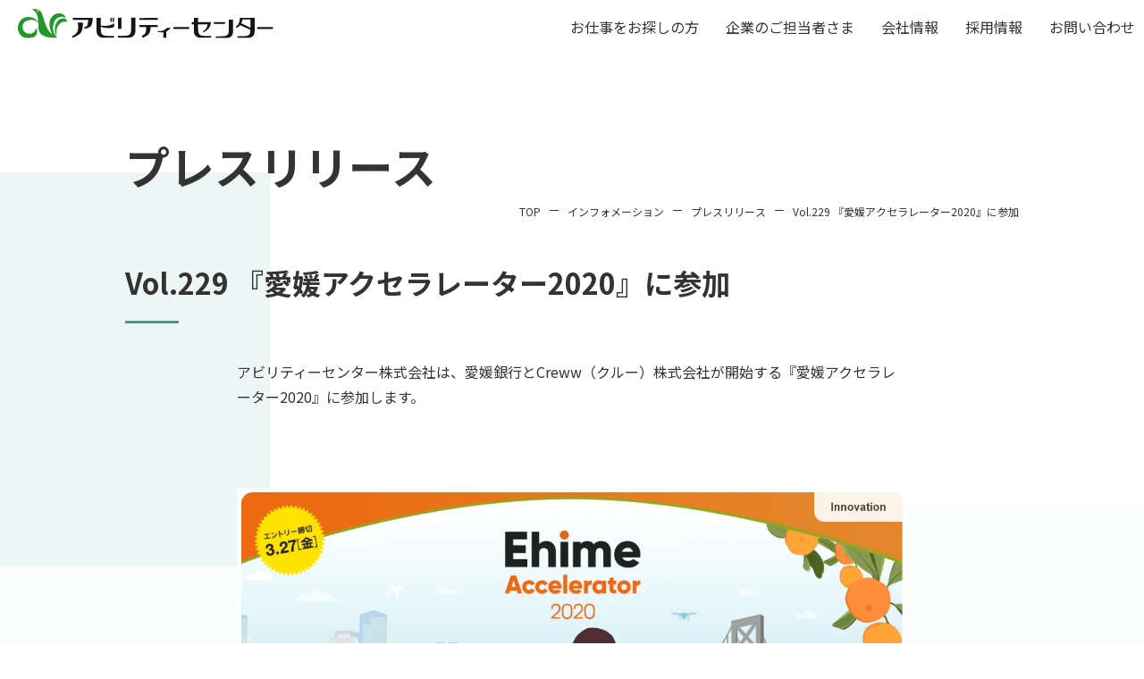

--- FILE ---
content_type: text/html; charset=UTF-8
request_url: https://www.abi.co.jp/information/press/vol-229-%E3%80%8E%E6%84%9B%E5%AA%9B%E3%82%A2%E3%82%AF%E3%82%BB%E3%83%A9%E3%83%AC%E3%83%BC%E3%82%BF%E3%83%BC2020%E3%80%8F%E3%81%AB%E5%8F%82%E5%8A%A0%E3%81%97%E3%81%A6%E3%81%84%E3%81%BE%E3%81%99/
body_size: 10414
content:




<!DOCTYPE html>
<html lang="ja">
  <head>
  <!-- Google Tag Manager -->
  <script>(function(w,d,s,l,i){w[l]=w[l]||[];w[l].push({'gtm.start':
  new Date().getTime(),event:'gtm.js'});var f=d.getElementsByTagName(s)[0],
  j=d.createElement(s),dl=l!='dataLayer'?'&l='+l:'';j.async=true;j.src=
  'https://www.googletagmanager.com/gtm.js?id='+i+dl;f.parentNode.insertBefore(j,f);
  })(window,document,'script','dataLayer','GTM-PDTDJCG');</script>
  <!-- End Google Tag Manager -->
  <meta charset="UTF-8">
    <meta http-equiv="X-UA-Compatible" content="IE=edge">
    <meta name="viewport" content="width=device-width,initial-scale=1">
    <!-- viewport -->
    <script src="https://www.abi.co.jp/wp/wp-content/themes/main/js/jquery-3.1.1.min.js"></script>
    <script type="text/javascript">
      $(function () {
        const ua = navigator.userAgent;
        if (ua.indexOf('iPhone') > -1 || (ua.indexOf('Android') > -1 && ua.indexOf('Mobile') > -1)) {
          // スマートフォン
          //console.log('スマートフォン');
          $("meta[name='viewport']").attr("content", "width=device-width, initial-scale=1.0, user-scalable=0");
        } else if (ua.indexOf('iPad') > -1 || ua.indexOf('Android') > -1) {
          // タブレット
          //console.log('タブレット');
          $("meta[name='viewport']").attr("content", "width=1200");
        } else {
          // PC
          //console.log('PC');
          $("meta[name='viewport']").attr("content", "width=device-width, initial-scale=1.0, user-scalable=0");
        }
      });
    </script>

          
    
            <meta name="description"  content="四国(愛媛、香川、高知、徳島)で人材派遣、紹介を行うアビリティーセンターのプレスリリースです。就職支援に関わるセミナーやスキルアップのための講座情報、スタッフの活動情報など、主な企業活動内容をお届けします。">
    

    <!--
    <meta name="format-detection" content="telephone=no">
    -->

    <!-- font-->
    <link rel="preconnect" href="https://fonts.googleapis.com">
    <link rel="preconnect" href="https://fonts.gstatic.com" crossorigin>
    <link href="https://fonts.googleapis.com/css2?family=Dosis:wght@300;500&family=Noto+Sans+JP:wght@100;300;400;500;700&family=Roboto:wght@300;400;500&family=Yellowtail&display=swap" rel="stylesheet">
    <link href="https://fonts.googleapis.com/css2?family=Montserrat:wght@500&display=swap" rel="stylesheet">

    
		<!-- All in One SEO 4.1.10 -->
		<title>Vol.229 『愛媛アクセラレーター2020』に参加 - 四国の人材派遣・紹介ならアビリティーセンター</title>
		<meta name="description" content="アビリティーセンター株式会社は、愛媛銀行とCreww（クルー）株式会社が開始する『愛媛アクセラレーター2020" />
		<meta name="robots" content="max-image-preview:large" />
		<link rel="canonical" href="https://www.abi.co.jp/information/press/vol-229-%e3%80%8e%e6%84%9b%e5%aa%9b%e3%82%a2%e3%82%af%e3%82%bb%e3%83%a9%e3%83%ac%e3%83%bc%e3%82%bf%e3%83%bc2020%e3%80%8f%e3%81%ab%e5%8f%82%e5%8a%a0%e3%81%97%e3%81%a6%e3%81%84%e3%81%be%e3%81%99/" />
		<meta property="og:locale" content="ja_JP" />
		<meta property="og:site_name" content="四国の人材派遣・紹介ならアビリティーセンター - 四国(愛媛、香川、高知、徳島)で人材派遣、紹介を行うアビリティーセンターは、「人」と「仕事」のインフラとなり、四国経済の発展になくてはならない会社を目指しています。" />
		<meta property="og:type" content="article" />
		<meta property="og:title" content="Vol.229 『愛媛アクセラレーター2020』に参加 - 四国の人材派遣・紹介ならアビリティーセンター" />
		<meta property="og:description" content="アビリティーセンター株式会社は、愛媛銀行とCreww（クルー）株式会社が開始する『愛媛アクセラレーター2020" />
		<meta property="og:url" content="https://www.abi.co.jp/information/press/vol-229-%e3%80%8e%e6%84%9b%e5%aa%9b%e3%82%a2%e3%82%af%e3%82%bb%e3%83%a9%e3%83%ac%e3%83%bc%e3%82%bf%e3%83%bc2020%e3%80%8f%e3%81%ab%e5%8f%82%e5%8a%a0%e3%81%97%e3%81%a6%e3%81%84%e3%81%be%e3%81%99/" />
		<meta property="article:published_time" content="2020-03-10T06:01:22+00:00" />
		<meta property="article:modified_time" content="2022-09-22T07:48:18+00:00" />
		<meta name="twitter:card" content="summary" />
		<meta name="twitter:title" content="Vol.229 『愛媛アクセラレーター2020』に参加 - 四国の人材派遣・紹介ならアビリティーセンター" />
		<meta name="twitter:description" content="アビリティーセンター株式会社は、愛媛銀行とCreww（クルー）株式会社が開始する『愛媛アクセラレーター2020" />
		<script type="application/ld+json" class="aioseo-schema">
			{"@context":"https:\/\/schema.org","@graph":[{"@type":"WebSite","@id":"https:\/\/www.abi.co.jp\/#website","url":"https:\/\/www.abi.co.jp\/","name":"\u56db\u56fd\u306e\u4eba\u6750\u6d3e\u9063\u30fb\u7d39\u4ecb\u306a\u3089\u30a2\u30d3\u30ea\u30c6\u30a3\u30fc\u30bb\u30f3\u30bf\u30fc","description":"\u56db\u56fd(\u611b\u5a9b\u3001\u9999\u5ddd\u3001\u9ad8\u77e5\u3001\u5fb3\u5cf6)\u3067\u4eba\u6750\u6d3e\u9063\u3001\u7d39\u4ecb\u3092\u884c\u3046\u30a2\u30d3\u30ea\u30c6\u30a3\u30fc\u30bb\u30f3\u30bf\u30fc\u306f\u3001\u300c\u4eba\u300d\u3068\u300c\u4ed5\u4e8b\u300d\u306e\u30a4\u30f3\u30d5\u30e9\u3068\u306a\u308a\u3001\u56db\u56fd\u7d4c\u6e08\u306e\u767a\u5c55\u306b\u306a\u304f\u3066\u306f\u306a\u3089\u306a\u3044\u4f1a\u793e\u3092\u76ee\u6307\u3057\u3066\u3044\u307e\u3059\u3002","inLanguage":"ja","publisher":{"@id":"https:\/\/www.abi.co.jp\/#organization"}},{"@type":"Organization","@id":"https:\/\/www.abi.co.jp\/#organization","name":"\u56db\u56fd\u306e\u4eba\u6750\u6d3e\u9063\u30fb\u7d39\u4ecb\u306a\u3089\u30a2\u30d3\u30ea\u30c6\u30a3\u30fc\u30bb\u30f3\u30bf\u30fc","url":"https:\/\/www.abi.co.jp\/"},{"@type":"BreadcrumbList","@id":"https:\/\/www.abi.co.jp\/information\/press\/vol-229-%e3%80%8e%e6%84%9b%e5%aa%9b%e3%82%a2%e3%82%af%e3%82%bb%e3%83%a9%e3%83%ac%e3%83%bc%e3%82%bf%e3%83%bc2020%e3%80%8f%e3%81%ab%e5%8f%82%e5%8a%a0%e3%81%97%e3%81%a6%e3%81%84%e3%81%be%e3%81%99\/#breadcrumblist","itemListElement":[{"@type":"ListItem","@id":"https:\/\/www.abi.co.jp\/#listItem","position":1,"item":{"@type":"WebPage","@id":"https:\/\/www.abi.co.jp\/","name":"\u30db\u30fc\u30e0","description":"\u56db\u56fd(\u611b\u5a9b\u3001\u9999\u5ddd\u3001\u9ad8\u77e5\u3001\u5fb3\u5cf6)\u3067\u4eba\u6750\u6d3e\u9063\u3001\u7d39\u4ecb\u3092\u884c\u3046\u30a2\u30d3\u30ea\u30c6\u30a3\u30fc\u30bb\u30f3\u30bf\u30fc\u306f\u3001\u300c\u4eba\u300d\u3068\u300c\u4ed5\u4e8b\u300d\u306e\u30a4\u30f3\u30d5\u30e9\u3068\u306a\u308a\u3001\u56db\u56fd\u7d4c\u6e08\u306e\u767a\u5c55\u306b\u306a\u304f\u3066\u306f\u306a\u3089\u306a\u3044\u4f1a\u793e\u3092\u76ee\u6307\u3057\u3066\u3044\u307e\u3059\u3002","url":"https:\/\/www.abi.co.jp\/"},"nextItem":"https:\/\/www.abi.co.jp\/information\/press\/vol-229-%e3%80%8e%e6%84%9b%e5%aa%9b%e3%82%a2%e3%82%af%e3%82%bb%e3%83%a9%e3%83%ac%e3%83%bc%e3%82%bf%e3%83%bc2020%e3%80%8f%e3%81%ab%e5%8f%82%e5%8a%a0%e3%81%97%e3%81%a6%e3%81%84%e3%81%be%e3%81%99\/#listItem"},{"@type":"ListItem","@id":"https:\/\/www.abi.co.jp\/information\/press\/vol-229-%e3%80%8e%e6%84%9b%e5%aa%9b%e3%82%a2%e3%82%af%e3%82%bb%e3%83%a9%e3%83%ac%e3%83%bc%e3%82%bf%e3%83%bc2020%e3%80%8f%e3%81%ab%e5%8f%82%e5%8a%a0%e3%81%97%e3%81%a6%e3%81%84%e3%81%be%e3%81%99\/#listItem","position":2,"item":{"@type":"WebPage","@id":"https:\/\/www.abi.co.jp\/information\/press\/vol-229-%e3%80%8e%e6%84%9b%e5%aa%9b%e3%82%a2%e3%82%af%e3%82%bb%e3%83%a9%e3%83%ac%e3%83%bc%e3%82%bf%e3%83%bc2020%e3%80%8f%e3%81%ab%e5%8f%82%e5%8a%a0%e3%81%97%e3%81%a6%e3%81%84%e3%81%be%e3%81%99\/","name":"Vol.229 \u300e\u611b\u5a9b\u30a2\u30af\u30bb\u30e9\u30ec\u30fc\u30bf\u30fc2020\u300f\u306b\u53c2\u52a0","description":"\u30a2\u30d3\u30ea\u30c6\u30a3\u30fc\u30bb\u30f3\u30bf\u30fc\u682a\u5f0f\u4f1a\u793e\u306f\u3001\u611b\u5a9b\u9280\u884c\u3068Creww\uff08\u30af\u30eb\u30fc\uff09\u682a\u5f0f\u4f1a\u793e\u304c\u958b\u59cb\u3059\u308b\u300e\u611b\u5a9b\u30a2\u30af\u30bb\u30e9\u30ec\u30fc\u30bf\u30fc2020","url":"https:\/\/www.abi.co.jp\/information\/press\/vol-229-%e3%80%8e%e6%84%9b%e5%aa%9b%e3%82%a2%e3%82%af%e3%82%bb%e3%83%a9%e3%83%ac%e3%83%bc%e3%82%bf%e3%83%bc2020%e3%80%8f%e3%81%ab%e5%8f%82%e5%8a%a0%e3%81%97%e3%81%a6%e3%81%84%e3%81%be%e3%81%99\/"},"previousItem":"https:\/\/www.abi.co.jp\/#listItem"}]},{"@type":"Person","@id":"https:\/\/www.abi.co.jp\/author\/abi001\/#author","url":"https:\/\/www.abi.co.jp\/author\/abi001\/","name":"Ability Center","image":{"@type":"ImageObject","@id":"https:\/\/www.abi.co.jp\/information\/press\/vol-229-%e3%80%8e%e6%84%9b%e5%aa%9b%e3%82%a2%e3%82%af%e3%82%bb%e3%83%a9%e3%83%ac%e3%83%bc%e3%82%bf%e3%83%bc2020%e3%80%8f%e3%81%ab%e5%8f%82%e5%8a%a0%e3%81%97%e3%81%a6%e3%81%84%e3%81%be%e3%81%99\/#authorImage","url":"https:\/\/www.abi.co.jp\/wp\/wp-content\/uploads\/2018\/06\/noimg_archive-100x100.jpg","width":96,"height":96,"caption":"Ability Center"}},{"@type":"WebPage","@id":"https:\/\/www.abi.co.jp\/information\/press\/vol-229-%e3%80%8e%e6%84%9b%e5%aa%9b%e3%82%a2%e3%82%af%e3%82%bb%e3%83%a9%e3%83%ac%e3%83%bc%e3%82%bf%e3%83%bc2020%e3%80%8f%e3%81%ab%e5%8f%82%e5%8a%a0%e3%81%97%e3%81%a6%e3%81%84%e3%81%be%e3%81%99\/#webpage","url":"https:\/\/www.abi.co.jp\/information\/press\/vol-229-%e3%80%8e%e6%84%9b%e5%aa%9b%e3%82%a2%e3%82%af%e3%82%bb%e3%83%a9%e3%83%ac%e3%83%bc%e3%82%bf%e3%83%bc2020%e3%80%8f%e3%81%ab%e5%8f%82%e5%8a%a0%e3%81%97%e3%81%a6%e3%81%84%e3%81%be%e3%81%99\/","name":"Vol.229 \u300e\u611b\u5a9b\u30a2\u30af\u30bb\u30e9\u30ec\u30fc\u30bf\u30fc2020\u300f\u306b\u53c2\u52a0 - \u56db\u56fd\u306e\u4eba\u6750\u6d3e\u9063\u30fb\u7d39\u4ecb\u306a\u3089\u30a2\u30d3\u30ea\u30c6\u30a3\u30fc\u30bb\u30f3\u30bf\u30fc","description":"\u30a2\u30d3\u30ea\u30c6\u30a3\u30fc\u30bb\u30f3\u30bf\u30fc\u682a\u5f0f\u4f1a\u793e\u306f\u3001\u611b\u5a9b\u9280\u884c\u3068Creww\uff08\u30af\u30eb\u30fc\uff09\u682a\u5f0f\u4f1a\u793e\u304c\u958b\u59cb\u3059\u308b\u300e\u611b\u5a9b\u30a2\u30af\u30bb\u30e9\u30ec\u30fc\u30bf\u30fc2020","inLanguage":"ja","isPartOf":{"@id":"https:\/\/www.abi.co.jp\/#website"},"breadcrumb":{"@id":"https:\/\/www.abi.co.jp\/information\/press\/vol-229-%e3%80%8e%e6%84%9b%e5%aa%9b%e3%82%a2%e3%82%af%e3%82%bb%e3%83%a9%e3%83%ac%e3%83%bc%e3%82%bf%e3%83%bc2020%e3%80%8f%e3%81%ab%e5%8f%82%e5%8a%a0%e3%81%97%e3%81%a6%e3%81%84%e3%81%be%e3%81%99\/#breadcrumblist"},"author":"https:\/\/www.abi.co.jp\/author\/abi001\/#author","creator":"https:\/\/www.abi.co.jp\/author\/abi001\/#author","image":{"@type":"ImageObject","@id":"https:\/\/www.abi.co.jp\/#mainImage","url":"https:\/\/www.abi.co.jp\/wp\/wp-content\/uploads\/2020\/03\/ehimeaccelerator.png","width":1228,"height":587},"primaryImageOfPage":{"@id":"https:\/\/www.abi.co.jp\/information\/press\/vol-229-%e3%80%8e%e6%84%9b%e5%aa%9b%e3%82%a2%e3%82%af%e3%82%bb%e3%83%a9%e3%83%ac%e3%83%bc%e3%82%bf%e3%83%bc2020%e3%80%8f%e3%81%ab%e5%8f%82%e5%8a%a0%e3%81%97%e3%81%a6%e3%81%84%e3%81%be%e3%81%99\/#mainImage"},"datePublished":"2020-03-10T06:01:22+09:00","dateModified":"2022-09-22T07:48:18+09:00"}]}
		</script>
		<!-- All in One SEO -->

<link rel='dns-prefetch' href='//unpkg.com' />
<link rel='dns-prefetch' href='//cdnjs.cloudflare.com' />
<link rel='stylesheet' id='sbi_styles-css'  href='https://www.abi.co.jp/wp/wp-content/plugins/instagram-feed/css/sbi-styles.min.css?ver=6.9.1' type='text/css' media='all' />
<style id='global-styles-inline-css' type='text/css'>
body{--wp--preset--color--black: #000000;--wp--preset--color--cyan-bluish-gray: #abb8c3;--wp--preset--color--white: #ffffff;--wp--preset--color--pale-pink: #f78da7;--wp--preset--color--vivid-red: #cf2e2e;--wp--preset--color--luminous-vivid-orange: #ff6900;--wp--preset--color--luminous-vivid-amber: #fcb900;--wp--preset--color--light-green-cyan: #7bdcb5;--wp--preset--color--vivid-green-cyan: #00d084;--wp--preset--color--pale-cyan-blue: #8ed1fc;--wp--preset--color--vivid-cyan-blue: #0693e3;--wp--preset--color--vivid-purple: #9b51e0;--wp--preset--gradient--vivid-cyan-blue-to-vivid-purple: linear-gradient(135deg,rgba(6,147,227,1) 0%,rgb(155,81,224) 100%);--wp--preset--gradient--light-green-cyan-to-vivid-green-cyan: linear-gradient(135deg,rgb(122,220,180) 0%,rgb(0,208,130) 100%);--wp--preset--gradient--luminous-vivid-amber-to-luminous-vivid-orange: linear-gradient(135deg,rgba(252,185,0,1) 0%,rgba(255,105,0,1) 100%);--wp--preset--gradient--luminous-vivid-orange-to-vivid-red: linear-gradient(135deg,rgba(255,105,0,1) 0%,rgb(207,46,46) 100%);--wp--preset--gradient--very-light-gray-to-cyan-bluish-gray: linear-gradient(135deg,rgb(238,238,238) 0%,rgb(169,184,195) 100%);--wp--preset--gradient--cool-to-warm-spectrum: linear-gradient(135deg,rgb(74,234,220) 0%,rgb(151,120,209) 20%,rgb(207,42,186) 40%,rgb(238,44,130) 60%,rgb(251,105,98) 80%,rgb(254,248,76) 100%);--wp--preset--gradient--blush-light-purple: linear-gradient(135deg,rgb(255,206,236) 0%,rgb(152,150,240) 100%);--wp--preset--gradient--blush-bordeaux: linear-gradient(135deg,rgb(254,205,165) 0%,rgb(254,45,45) 50%,rgb(107,0,62) 100%);--wp--preset--gradient--luminous-dusk: linear-gradient(135deg,rgb(255,203,112) 0%,rgb(199,81,192) 50%,rgb(65,88,208) 100%);--wp--preset--gradient--pale-ocean: linear-gradient(135deg,rgb(255,245,203) 0%,rgb(182,227,212) 50%,rgb(51,167,181) 100%);--wp--preset--gradient--electric-grass: linear-gradient(135deg,rgb(202,248,128) 0%,rgb(113,206,126) 100%);--wp--preset--gradient--midnight: linear-gradient(135deg,rgb(2,3,129) 0%,rgb(40,116,252) 100%);--wp--preset--duotone--dark-grayscale: url('#wp-duotone-dark-grayscale');--wp--preset--duotone--grayscale: url('#wp-duotone-grayscale');--wp--preset--duotone--purple-yellow: url('#wp-duotone-purple-yellow');--wp--preset--duotone--blue-red: url('#wp-duotone-blue-red');--wp--preset--duotone--midnight: url('#wp-duotone-midnight');--wp--preset--duotone--magenta-yellow: url('#wp-duotone-magenta-yellow');--wp--preset--duotone--purple-green: url('#wp-duotone-purple-green');--wp--preset--duotone--blue-orange: url('#wp-duotone-blue-orange');--wp--preset--font-size--small: 13px;--wp--preset--font-size--medium: 20px;--wp--preset--font-size--large: 36px;--wp--preset--font-size--x-large: 42px;}.has-black-color{color: var(--wp--preset--color--black) !important;}.has-cyan-bluish-gray-color{color: var(--wp--preset--color--cyan-bluish-gray) !important;}.has-white-color{color: var(--wp--preset--color--white) !important;}.has-pale-pink-color{color: var(--wp--preset--color--pale-pink) !important;}.has-vivid-red-color{color: var(--wp--preset--color--vivid-red) !important;}.has-luminous-vivid-orange-color{color: var(--wp--preset--color--luminous-vivid-orange) !important;}.has-luminous-vivid-amber-color{color: var(--wp--preset--color--luminous-vivid-amber) !important;}.has-light-green-cyan-color{color: var(--wp--preset--color--light-green-cyan) !important;}.has-vivid-green-cyan-color{color: var(--wp--preset--color--vivid-green-cyan) !important;}.has-pale-cyan-blue-color{color: var(--wp--preset--color--pale-cyan-blue) !important;}.has-vivid-cyan-blue-color{color: var(--wp--preset--color--vivid-cyan-blue) !important;}.has-vivid-purple-color{color: var(--wp--preset--color--vivid-purple) !important;}.has-black-background-color{background-color: var(--wp--preset--color--black) !important;}.has-cyan-bluish-gray-background-color{background-color: var(--wp--preset--color--cyan-bluish-gray) !important;}.has-white-background-color{background-color: var(--wp--preset--color--white) !important;}.has-pale-pink-background-color{background-color: var(--wp--preset--color--pale-pink) !important;}.has-vivid-red-background-color{background-color: var(--wp--preset--color--vivid-red) !important;}.has-luminous-vivid-orange-background-color{background-color: var(--wp--preset--color--luminous-vivid-orange) !important;}.has-luminous-vivid-amber-background-color{background-color: var(--wp--preset--color--luminous-vivid-amber) !important;}.has-light-green-cyan-background-color{background-color: var(--wp--preset--color--light-green-cyan) !important;}.has-vivid-green-cyan-background-color{background-color: var(--wp--preset--color--vivid-green-cyan) !important;}.has-pale-cyan-blue-background-color{background-color: var(--wp--preset--color--pale-cyan-blue) !important;}.has-vivid-cyan-blue-background-color{background-color: var(--wp--preset--color--vivid-cyan-blue) !important;}.has-vivid-purple-background-color{background-color: var(--wp--preset--color--vivid-purple) !important;}.has-black-border-color{border-color: var(--wp--preset--color--black) !important;}.has-cyan-bluish-gray-border-color{border-color: var(--wp--preset--color--cyan-bluish-gray) !important;}.has-white-border-color{border-color: var(--wp--preset--color--white) !important;}.has-pale-pink-border-color{border-color: var(--wp--preset--color--pale-pink) !important;}.has-vivid-red-border-color{border-color: var(--wp--preset--color--vivid-red) !important;}.has-luminous-vivid-orange-border-color{border-color: var(--wp--preset--color--luminous-vivid-orange) !important;}.has-luminous-vivid-amber-border-color{border-color: var(--wp--preset--color--luminous-vivid-amber) !important;}.has-light-green-cyan-border-color{border-color: var(--wp--preset--color--light-green-cyan) !important;}.has-vivid-green-cyan-border-color{border-color: var(--wp--preset--color--vivid-green-cyan) !important;}.has-pale-cyan-blue-border-color{border-color: var(--wp--preset--color--pale-cyan-blue) !important;}.has-vivid-cyan-blue-border-color{border-color: var(--wp--preset--color--vivid-cyan-blue) !important;}.has-vivid-purple-border-color{border-color: var(--wp--preset--color--vivid-purple) !important;}.has-vivid-cyan-blue-to-vivid-purple-gradient-background{background: var(--wp--preset--gradient--vivid-cyan-blue-to-vivid-purple) !important;}.has-light-green-cyan-to-vivid-green-cyan-gradient-background{background: var(--wp--preset--gradient--light-green-cyan-to-vivid-green-cyan) !important;}.has-luminous-vivid-amber-to-luminous-vivid-orange-gradient-background{background: var(--wp--preset--gradient--luminous-vivid-amber-to-luminous-vivid-orange) !important;}.has-luminous-vivid-orange-to-vivid-red-gradient-background{background: var(--wp--preset--gradient--luminous-vivid-orange-to-vivid-red) !important;}.has-very-light-gray-to-cyan-bluish-gray-gradient-background{background: var(--wp--preset--gradient--very-light-gray-to-cyan-bluish-gray) !important;}.has-cool-to-warm-spectrum-gradient-background{background: var(--wp--preset--gradient--cool-to-warm-spectrum) !important;}.has-blush-light-purple-gradient-background{background: var(--wp--preset--gradient--blush-light-purple) !important;}.has-blush-bordeaux-gradient-background{background: var(--wp--preset--gradient--blush-bordeaux) !important;}.has-luminous-dusk-gradient-background{background: var(--wp--preset--gradient--luminous-dusk) !important;}.has-pale-ocean-gradient-background{background: var(--wp--preset--gradient--pale-ocean) !important;}.has-electric-grass-gradient-background{background: var(--wp--preset--gradient--electric-grass) !important;}.has-midnight-gradient-background{background: var(--wp--preset--gradient--midnight) !important;}.has-small-font-size{font-size: var(--wp--preset--font-size--small) !important;}.has-medium-font-size{font-size: var(--wp--preset--font-size--medium) !important;}.has-large-font-size{font-size: var(--wp--preset--font-size--large) !important;}.has-x-large-font-size{font-size: var(--wp--preset--font-size--x-large) !important;}
</style>
<link rel='stylesheet' id='ppress-frontend-css'  href='https://www.abi.co.jp/wp/wp-content/plugins/wp-user-avatar/assets/css/frontend.min.css?ver=3.2.10' type='text/css' media='all' />
<link rel='stylesheet' id='ppress-flatpickr-css'  href='https://www.abi.co.jp/wp/wp-content/plugins/wp-user-avatar/assets/flatpickr/flatpickr.min.css?ver=3.2.10' type='text/css' media='all' />
<link rel='stylesheet' id='ppress-select2-css'  href='https://www.abi.co.jp/wp/wp-content/plugins/wp-user-avatar/assets/select2/select2.min.css?ver=5.9.3' type='text/css' media='all' />
<link rel='stylesheet' id='reset-css'  href='https://www.abi.co.jp/wp/wp-content/themes/main/css/reset.css?ver=5.9.3' type='text/css' media='all' />
<link rel='stylesheet' id='slick-css'  href='https://www.abi.co.jp/wp/wp-content/themes/main/css/slick.css?ver=5.9.3' type='text/css' media='all' />
<link rel='stylesheet' id='slick-theme-css'  href='https://www.abi.co.jp/wp/wp-content/themes/main/css/slick-theme.css?ver=5.9.3' type='text/css' media='all' />
<link rel='stylesheet' id='theme-style-css'  href='https://www.abi.co.jp/wp/wp-content/themes/main/style.css?ver=5.9.3' type='text/css' media='all' />
<link rel='stylesheet' id='font-awesome-css'  href='https://cdnjs.cloudflare.com/ajax/libs/font-awesome/5.15.4/css/all.min.css?ver=5.9.3' type='text/css' media='all' />
<link rel='stylesheet' id='preset-css'  href='https://www.abi.co.jp/wp/wp-content/themes/main/css/preset.css?ver=5.9.3' type='text/css' media='all' />
<link rel='stylesheet' id='style-css'  href='https://www.abi.co.jp/wp/wp-content/themes/main/css/style.css?ver=5.9.3' type='text/css' media='all' />
<link rel='stylesheet' id='page-css'  href='https://www.abi.co.jp/wp/wp-content/themes/main/css/page.css?ver=5.9.3' type='text/css' media='all' />
<link rel='stylesheet' id='block-library-css'  href='https://www.abi.co.jp/wp/wp-includes/css/dist/block-library/style.min.css?ver=5.9.3' type='text/css' media='all' />
<link rel='stylesheet' id='editor-style-css'  href='https://www.abi.co.jp/wp/wp-content/themes/main/editor-style.css?ver=5.9.3' type='text/css' media='all' />
<link rel="https://api.w.org/" href="https://www.abi.co.jp/wp-json/" /><link rel="alternate" type="application/json" href="https://www.abi.co.jp/wp-json/wp/v2/information/2397" /><link rel="EditURI" type="application/rsd+xml" title="RSD" href="https://www.abi.co.jp/wp/xmlrpc.php?rsd" />
<link rel="wlwmanifest" type="application/wlwmanifest+xml" href="https://www.abi.co.jp/wp/wp-includes/wlwmanifest.xml" /> 
<meta name="generator" content="WordPress 5.9.3" />
<link rel='shortlink' href='https://www.abi.co.jp/?p=2397' />
<link rel="alternate" type="application/json+oembed" href="https://www.abi.co.jp/wp-json/oembed/1.0/embed?url=https%3A%2F%2Fwww.abi.co.jp%2Finformation%2Fpress%2Fvol-229-%25e3%2580%258e%25e6%2584%259b%25e5%25aa%259b%25e3%2582%25a2%25e3%2582%25af%25e3%2582%25bb%25e3%2583%25a9%25e3%2583%25ac%25e3%2583%25bc%25e3%2582%25bf%25e3%2583%25bc2020%25e3%2580%258f%25e3%2581%25ab%25e5%258f%2582%25e5%258a%25a0%25e3%2581%2597%25e3%2581%25a6%25e3%2581%2584%25e3%2581%25be%25e3%2581%2599%2F" />
<link rel="alternate" type="text/xml+oembed" href="https://www.abi.co.jp/wp-json/oembed/1.0/embed?url=https%3A%2F%2Fwww.abi.co.jp%2Finformation%2Fpress%2Fvol-229-%25e3%2580%258e%25e6%2584%259b%25e5%25aa%259b%25e3%2582%25a2%25e3%2582%25af%25e3%2582%25bb%25e3%2583%25a9%25e3%2583%25ac%25e3%2583%25bc%25e3%2582%25bf%25e3%2583%25bc2020%25e3%2580%258f%25e3%2581%25ab%25e5%258f%2582%25e5%258a%25a0%25e3%2581%2597%25e3%2581%25a6%25e3%2581%2584%25e3%2581%25be%25e3%2581%2599%2F&#038;format=xml" />
      </head>

<body class="information-template-default single single-information postid-2397 " id="vol-229-%e3%80%8e%e6%84%9b%e5%aa%9b%e3%82%a2%e3%82%af%e3%82%bb%e3%83%a9%e3%83%ac%e3%83%bc%e3%82%bf%e3%83%bc2020%e3%80%8f%e3%81%ab%e5%8f%82%e5%8a%a0%e3%81%97%e3%81%a6%e3%81%84%e3%81%be%e3%81%99" style="opacity: 0;">

    <!-- Google Tag Manager (noscript) -->
    <noscript><iframe src="https://www.googletagmanager.com/ns.html?id=GTM-PDTDJCG" height="0" width="0" style="display:none;visibility:hidden"></iframe></noscript>
    <!-- End Google Tag Manager (noscript) -->

    <div id="pageWrapper">


      <header class="static">
        <div class="container">
          <div class="header_logo_wrap">
                          <figure>
                <a href="https://www.abi.co.jp/">
                  <img class="header_logo" src="https://www.abi.co.jp/wp/wp-content/themes/main/img/common/logo.svg" alt="アビリティセンター株式会社">
                </a>
              </figure>
                      </div>
          <div class="header_right">
            <!--
            <a href="" class="btn_login">マイページログイン</a>
            -->
            <div class="header_nav">
              <ul>
                <li class="work">
                  <a href="/work">お仕事をお探しの方</a>
                </li>

				  <li class="mega_menu_parent client">
                  <a class="plus">企業のご担当者さま<span></span></a>
                  <div class="mega_menu">
                    <div class="mega_menu_container">
                      <div class="mega_menu_header">
                        <a href="/client" class="mega_menu_title">
                          <span class="en">For companies</span>
                          <span class="jp">企業のご担当者さま</span>
                        </a>
                      </div>
                      <div class="mega_menu_body">
                        <div class="mega_menu_nav">
                          <ul>
                              <li class="sp">
                                <a href="/client">企業のご担当者さまトップ</a>
                              </li>
                              <li>
                                <a href="https://www.forclient-abi.jp/service/temporarystaffing/" target="_blank">人材派遣</a>
                              </li>
                              <li>
                                <a href="https://www.forclient-abi.jp/service/temporarystaffing/" target="_blank">紹介予定派遣</a>
                              </li>
                              <li>
                                <a href="https://www.forclient-abi.jp/service/recruitment/" target="_blank">人材紹介・採用代行</a>
                              </li>
                              <li>
                                <a href="https://www.forclient-abi.jp/service/foreigntalent/" target="_blank">高度外国人サービス</a>
                            </li>
                              <li>
                                <a href="/client/agrityfriendship/">農業人材サービス</a>
                            </li>
                              <li>
                              <a href="https://www.ikusei-kensyu.jp/" target="_blank">企業研修</a>
                            </li>
                              <li>
                                <a href="https://www.forclient-abi.jp/bpo/" target="_blank">アウトソーシング・BPOサービス</a>
                              </li>
                              <li>
                                <a href="https://www.forclient-abi.jp/engagement/" target="_blank">エンゲージメントサーベイ</a>
                            </li>
                              <li>
                                <a href="https://www.abi.co.jp/client/doitsurododoitsuchingin/">【動画】派遣社員の同一労働同一賃金</a>
                              </li>

							</ul>
                        </div>
                      </div>
                    </div>
                  </div>
                  <div class="mega_menu_page_cover"></div>
                </li>

				 <li class="mega_menu_parent company">
                  <a class="plus">会社情報<span></span></a>
                  <div class="mega_menu">
                    <div class="mega_menu_container">
                      <div class="mega_menu_header">
                        <a href="/company" class="mega_menu_title">
                          <span class="en">Company</span>
                          <span class="jp">会社情報</span>
                        </a>
                      </div>
                      <div class="mega_menu_body">
                        <div class="mega_menu_nav">
                          <ul>
                            <li class="sp">
                              <a href="/company">会社情報トップ</a>
                            </li>
                            <li>
                              <a href="/company/message">社長メッセージ</a>
                            </li>
                            <li>
                              <a href="/company/philosophy">経営理念</a>
                            </li>
                            <li>
                              <a href="/company/outline">会社概要</a>
                            </li>
                            <li>
                              <a href="/company/group-network">グループネットワーク</a>
                            </li>
                            <li>
                              <a href="/company/offices">拠点案内</a>
                            </li>
                            <li>
                              <a href="/company/history">沿革</a>
                            </li>
                            <li>
                              <a href="/company/csr">サステナビリティ</a>
                            </li>
                          </ul>
                        </div>
                      </div>
                    </div>
                  </div>
                  <div class="mega_menu_page_cover"></div>
                </li>

				<li class="recruit">				  
                  <a class="plus">採用情報<span></span></a>
                  <div class="mega_menu">
                    <div class="mega_menu_container">
                      <div class="mega_menu_header">
                        <a href="/recruit" class="mega_menu_title">
                          <span class="en">Recruit</span>
                          <span class="jp">採用情報</span>
                        </a>
                      </div>
                      <div class="mega_menu_body">
                        <div class="mega_menu_nav">
                          <ul>
                            <li class="sp">
                              <a href="/recruit">採用情報トップ</a>
                            </li>
                            <li>
                              <a href="/recruit/motomerujimbutsuzo/">求める人物像</a>
                            </li>
                            <li>
                              <a href="/recruit/kaishaoshiru/">会社を知る</a>
                            </li>
                            <li>
                              <a href="/recruit/shigotoshiru/">仕事を知る</a>
                            </li>
                            <li>
                              <a href="/recruit/hatarakikataoshiru/">働き方を知る</a>
                            </li>
                            <li>
                              <a href="/recruit/fukurikosei_seido/">福利厚生・制度</a>
                            </li>
                            <li>
                              <a href="/recruit/senko-nyushago/">選考～入社後のフォロー</a>
                            </li>
                            <li>
                              <a href="/recruit/shinsotsusaiyo">新卒採用</a>
                            </li>
                            <li>
                              <a href="/recruit/career">中途採用</a>
                            </li>
							</ul>
                        </div>
                      </div>
                    </div>
                  </div>
                  <div class="mega_menu_page_cover"></div>
				  </li>

				<li class="contact mr_0">
                  <a href="/contact">お問い合わせ</a>
                </li>
                <li class="information sp">
                  <a href="/information">インフォメーション</a>
                </li>
                <li class="sitemap sp">
                  <a href="/sitemap">サイトマップ</a>
                </li>
                <li class="policy sp">
                  <a href="/policy">プライバシーポリシー</a>
                </li>
                <!--
                <li class="sp mb_20_sp pl_12_sp login">
                  <a href="/">マイページログイン</a>
                </li>
                -->
              </ul>
            </div>
          </div>
          <div class="header_nav_btn">
            <div class="header_nav_btn_bar_wrap">
              <span class="header_nav_btn_bar"></span>
              <span class="header_nav_btn_bar"></span>
              <span class="header_nav_btn_bar"></span>
            </div>
          </div>
        </div>
      </header>

            

<div id="page_content_wrap">
  <div class="page_header">
    <div class="page_title">
      <div class="container">
        <h1 class="page_title_text">
          <span class="jp">プレスリリース</span>          
        </h1>
      </div>
    </div>
    <div class="breadcrumbs">
      <div class="container">
        <!-- Breadcrumb NavXT 7.1.0 -->
<span property="itemListElement" typeof="ListItem"><a property="item" typeof="WebPage" title="四国の人材派遣・紹介ならアビリティーセンターへ移動" href="https://www.abi.co.jp" class="home"><span class="txt_en home_pc" property="name">TOP</span><span class="ico-home home_sp" property="name"></a><meta property="position" content="1"></span><span property="itemListElement" typeof="ListItem"><a property="item" typeof="WebPage" title="Go to インフォメーション." href="https://www.abi.co.jp/information/" class="archive post-information-archive" ><span property="name">インフォメーション</span></a><meta property="position" content="2"></span><span property="itemListElement" typeof="ListItem"><a property="item" typeof="WebPage" title="Go to the プレスリリース インフォメーションカテゴリ archives." href="https://www.abi.co.jp/information/press/" class="taxonomy info_cat" ><span property="name">プレスリリース</span></a><meta property="position" content="3"></span><span property="itemListElement" typeof="ListItem"><span property="name" class="post post-information current-item">Vol.229 『愛媛アクセラレーター2020』に参加</span><meta property="url" content="https://www.abi.co.jp/information/press/vol-229-%e3%80%8e%e6%84%9b%e5%aa%9b%e3%82%a2%e3%82%af%e3%82%bb%e3%83%a9%e3%83%ac%e3%83%bc%e3%82%bf%e3%83%bc2020%e3%80%8f%e3%81%ab%e5%8f%82%e5%8a%a0%e3%81%97%e3%81%a6%e3%81%84%e3%81%be%e3%81%99/"><meta property="position" content="4"></span>      </div>
    </div>
  </div>
  <div class="post_content">
    <h2>Vol.229 『愛媛アクセラレーター2020』に参加</h2>
    <div class="container_ss">
                    <style>
          .post_content h3 {
          }
          @media screen and (min-width: 1024px){
            .post_content h3 {
              margin-top: 30px;
            }
          }
          .have_img {
            text-align: left;
          }
        </style>
        <p>アビリティーセンター株式会社は、愛媛銀行とCreww（クルー）株式会社が開始する『愛媛アクセラレーター2020』に参加します。</p>
<p>&nbsp;</p>
<p><img class="alignnone size-full wp-image-2395" src="https://www.abi.co.jp/wp/wp-content/uploads/2020/03/ehimeaccelerator.png" alt="" width="1228" height="587" /></p>
<p>『愛媛アクセラレーター2020』は、県内に拠点を置く企業（学校法人河原学園、株式会社ダイキアクシス、アビリティーセンター株式会社の3社）が、スタートアップ企業にリソースを提供し、新しい産業や新規事業を創出することを目的として実施されます。これにより、愛媛県下のイノベーションエコシステムの構築を図り、県内経済の成長や愛媛発の日本経済全体の活性化を目指しています。</p>
<p>&nbsp;</p>
<p>プログラムの開始に合わせてCreww（クルー）のホームページ内に専用WEBサイトをオープンし、スタートアップ企業のエントリーを開始。愛媛企業3社とスタートアップ企業は、シナジー確認から協業までの最終ゴールに向けて、選考プロセスの下、強力な連携機会の発掘が可能となります。</p>
<p>&nbsp;</p>
<p><a href="https://port.creww.me/innovation/47257?utm_source=hs_email&amp;utm_medium=email&amp;utm_content=84178072&amp;_hsenc=p2ANqtz--0gtZc7MDLtvA_V_0d4DE6yV9ap2qNNibsfFV7QW0TV3Emms9Ak9fzuEK0zcjHkUPPnkquEhRQVSqMa9ZvMbNwV7_9ng&amp;_hsmi=84178072">専用WEBサイトはこちら</a>から</p>
                      </div>
    <div class="container_ss">
      <div class="single_pagenavi">
        <ul>
          <li class="prev"><a href="https://www.abi.co.jp/information/press/vol-228/" rel="prev"><span class="arrow prev"></span></a></li>
          <li class="toall">
            <a class="toall" href="https://www.abi.co.jp/information/press/">一覧に戻る</a>          </li>
          <li class="next"><a href="https://www.abi.co.jp/information/press/vol-230/" rel="next"><span class="arrow next"></span></a></li>
        </ul>
      </div>
    </div>
  </div>
</div>
<!-- #page_content_wrap END-->


      <div class="footer_contact">
        <h2 class="title_en">
          <span class="en">Contact us</span>
          <span class="jp">お問い合わせ</span>
        </h2>
        <div class="jc_c mt_32 mt_36_sp">
          <a class="btn_common" href="/contact">お問い合わせはこちら</a>
        </div>
      </div>

      <footer>
        <a id="pagetop" class="ai_c vertical" href="#">
          <span class="pc">Page Top</span>
          <span class="link_icon"></span></a>
        <div class="container flex fd_col_r_sp pt_60 pt_32_sp">
          <picture>
            <img class="footer_img01" src="https://www.abi.co.jp/wp/wp-content/themes/main/img/common/footer_img01.png" alt="鳥" srcset="https://www.abi.co.jp/wp/wp-content/themes/main/img/common/footer_img01.png 1x, https://www.abi.co.jp/wp/wp-content/themes/main/img/common/footer_img01@2x.png 2x">
          </picture>
          <picture>
            <source media="(max-width:767px)" srcset="https://www.abi.co.jp/wp/wp-content/themes/main/img/common/footer_img02@sp.png">
            <img class="footer_img02" src="https://www.abi.co.jp/wp/wp-content/themes/main/img/common/footer_img02.png" alt="鳥" srcset="https://www.abi.co.jp/wp/wp-content/themes/main/img/common/footer_img02.png 1x, https://www.abi.co.jp/wp/wp-content/themes/main/img/common/footer_img02@2x.png 2x">
          </picture>
          <picture>
            <source media="(max-width:767px)" srcset="https://www.abi.co.jp/wp/wp-content/themes/main/img/common/footer_img_shikoku@sp.png">
            <img class="footer_img_shikoku" src="https://www.abi.co.jp/wp/wp-content/themes/main/img/common/footer_img_shikoku.png" alt="四国" srcset="https://www.abi.co.jp/wp/wp-content/themes/main/img/common/footer_img_shikoku.png 1x, https://www.abi.co.jp/wp/wp-content/themes/main/img/common/footer_img_shikoku@2x.png 2x">
          </picture>
          <div class="footer_left">
            <div class="footer_logo_wrap">
              <a href="/">
                <img class="footer_logo" src="https://www.abi.co.jp/wp/wp-content/themes/main/img/common/footer_logo.svg" alt="アビリティセンター">
              </a>
            </div>
            <div class="footer_about">
              <p>〒792-0812
                <br>愛媛県新居浜市坂井町2-3-17
                <br>新居浜テレコムプラザ７F</p>
            </div>
            <div class="footer_mark_list">
              <ul>
                <li>
                  <span>
                    <picture>
                      <img src="https://www.abi.co.jp/wp/wp-content/themes/main/img/common/mark_yuuryouhaken.png" alt="優良派遣事業者" srcset="https://www.abi.co.jp/wp/wp-content/themes/main/img/common/mark_yuuryouhaken.png 1x, https://www.abi.co.jp/wp/wp-content/themes/main/img/common/mark_yuuryouhaken@2x.png 2x">
                    </picture>
                  </span>
                </li>
                <li>
                  <a href="https://privacymark.jp/" target="_blank">
                    <picture>
                      <img src="https://www.abi.co.jp/wp/wp-content/themes/main/img/common/mark_privacy.png" alt="優良派遣事業者" srcset="https://www.abi.co.jp/wp/wp-content/themes/main/img/common/mark_privacy.png 1x, https://www.abi.co.jp/wp/wp-content/themes/main/img/common/mark_privacy@2x.png 2x">
                    </picture>
                  </a>
                </li>
              </ul>
            </div>
          </div>
          <div class="footer_right">

			  
			  <div class="footer_nav_wrap">
			<div class="row">

				<div class="footer_nav">
                  <ul>
                    <li>
                      <a href="/work">お仕事をお探しの方</a>
                    </li>
                    <li>
                      <a href="/client">企業のご担当者さま</a>
                      <ul>
                        <li>
                          <a href="https://www.forclient-abi.jp/service/temporarystaffing/" target="_blank">人材派遣</a>
                        </li>
                        <li>
                          <a href="https://www.forclient-abi.jp/service/temporarystaffing/" target="_blank">紹介予定派遣</a>
                        </li>
                        <li>
                          <a href="https://www.forclient-abi.jp/service/recruitment/" target="_blank">人材紹介・採用代行</a>
                        </li>
                        <li>
                          <a href="https://www.forclient-abi.jp/service/foreigntalent/" target="_blank">高度外国人サービス</a>
                        </li>
                        <li>
                            <a href="/client/agrityfriendship/">農業人材サービス</a>
                        </li>
                        <li>
                          <a href="https://www.ikusei-kensyu.jp/" target="_blank">企業研修</a>
                        </li>
                        <li>
                          <a href="https://www.forclient-abi.jp/bpo/" target="_blank">アウトソーシング・<br class="sp">BPOサービス</a>
                        </li>
                        <li>
                          <a href="https://www.forclient-abi.jp/engagement/" target="_blank">エンゲージメントサーベイ</a>
                        </li>
                        <li>
                          <a href="https://www.abi.co.jp/client/doitsurododoitsuchingin/">【動画】派遣社員の同一労働同一賃金</a>
                        </li>
                      </ul>
                    </li>
                  </ul>
                </div>

				<div class="footer_nav">
                  <ul>
                    <li>
                      <a href="/company">会社情報</a>
                      <ul>
                        <li>
                          <a href="/company/message">社長メッセージ</a>
                        </li>
                        <li>
                          <a href="/company/philosophy">経営理念</a>
                        </li>
                        <li>
                          <a href="/company/outline">会社概要</a>
                        </li>
                        <li>
                          <a href="/company/group-network">グループネットワーク</a>
                        </li>
                        <li>
                          <a href="/company/offices">拠点案内</a>
                        </li>
                        <li>
                          <a href="/company/history">沿革</a>
                        </li>
                        <li>
                          <a href="/company/csr">サステナビリティ</a>
                        </li>
                      </ul>
                    </li>
                  </ul>
                </div>

                <div class="footer_nav mt_28_sp">
                <ul>
                  <li>
                    <a href="/recruit">採用情報</a>
                    <ul>
                      <li>
                        <a href="/recruit/motomerujimbutsuzo/">求める人物像</a>
                      </li>
                      <li>
                        <a href="/recruit/kaishaoshiru/">会社を知る</a>
                      </li>
                      <li>
                        <a href="/recruit/shigotoshiru/">仕事を知る</a>
                      </li>
						<li>
                        <a href="/recruit/hatarakikataoshiru/">働き方を知る</a>
                      </li>
						<li>
                        <a href="/recruit/fukurikosei_seido/">福利厚生・制度</a>
                      </li>				
						<li>
                        <a href="/recruit/senko-nyushago/">選考～入社後のフォロー</a>
                      </li>	
						<li>
                        <a href="/recruit/shinsotsusaiyo">新卒採用</a>
                      </li>
						<li>
                        <a href="/recruit/career">中途採用</a>
                      </li>
                    </ul>
                  </li>
					<li class="mt_24">
                    <a href="/information">インフォメーション</a>
                  </li>
                  <li>
                    <a href="/policy">プライバシーポリシー</a>
                  </li>
                  <li>
                    <a href="/contact">お問い合わせ</a>
                  </li>
					<li>
                    <a href="/disclosure">情報公開</a>
                  </li>
                  <!--
                  <li>
                    <a href="">マイページログイン</a>
                  </li>
                  -->
                </ul>
                </div>

				  </div>
			  </div>
			  
			  
		
			 <div class="footer_bottom_nav mt_40 mt_32_sp">
              <ul>
                <li>
                  <a href="/disclosure/tesuryo/">手数料</a>
                </li>
                <li class="border_r_none_sp">
                  <a href="/disclosure/yuryohaken/">優良派遣事業者行動指針</a>
                </li>
                <li>
					<a href="https://www.abi.co.jp/wp/wp-content/uploads/2025/02/disclosure01.pdf" target="_blank">労働者派遣法に基づく情報公開</a>
                </li>
                <li>
                  <a href="/sitemap">サイトマップ</a>
                </li>
              </ul>
            </div>
          </div>
        </div>
        <div class="container mt_80 mt_20_sp pb_30 pb_20_sp ta_r ta_c_sp">
          <p class="copyright">Copyright © Ability Center inc, All rights reserved.</p>
        </div>
      </footer>

      <div class="close_drawer close_cover"></div>

    </div>
  <!-- Instagram Feed JS -->
<script type="text/javascript">
var sbiajaxurl = "https://www.abi.co.jp/wp/wp-admin/admin-ajax.php";
</script>
<script type='text/javascript' src='https://www.abi.co.jp/wp/wp-content/themes/main/js/jquery-3.1.1.min.js?ver=5.9.3' id='jquery-3-1-1-js'></script>
<script type='text/javascript' src='https://www.abi.co.jp/wp/wp-content/themes/main/js/jquery.matchHeight.js?ver=5.9.3' id='matchHeight1-js'></script>
<script type='text/javascript' src='https://www.abi.co.jp/wp/wp-content/themes/main/js/slick.min.js?ver=5.9.3' id='slick-min-js'></script>
<script type='text/javascript' src='https://www.abi.co.jp/wp/wp-content/themes/main/js/script.js?ver=5.9.3' id='script-js'></script>
<script type='text/javascript' src='https://www.abi.co.jp/wp/wp-content/themes/main/js/page.js?ver=5.9.3' id='page-js'></script>
<script type='text/javascript' src='https://unpkg.com/scroll-hint@latest/js/scroll-hint.min.js?ver=5.9.3' id='scroll-hint-js-js'></script>
    </body>
</html>


--- FILE ---
content_type: text/css
request_url: https://www.abi.co.jp/wp/wp-content/themes/main/style.css?ver=5.9.3
body_size: -24
content:
/*
Theme Name: main
Theme URI: 
Author: 
Description: This is my template theme.
*/

--- FILE ---
content_type: text/css
request_url: https://www.abi.co.jp/wp/wp-content/themes/main/css/preset.css?ver=5.9.3
body_size: 12929
content:
@charset "UTF-8";
/* ■■■■■■■■■■■■■■■■■■■■■■■■■■■■■■■■■■■■■■■■■■■■■■■■■■

  PRESET

■■■■■■■■■■■■■■■■■■■■■■■■■■■■■■■■■■■■■■■■■■■■■■■■■■ */
/* color */
/* FONT */
/* FONT-FAMILY
------------------------------ */
.serif {
  font-family: 'Noto Serif JP', serif;
}

.NotoSerif {
  font-family: 'Noto Serif JP', serif;
}

.ZenOldMincho {
  font-family: 'Zen Old Mincho', serif;
}

.DmSerifDisplay {
  font-family: 'DM Serif Display', serif;
}

.Roboto {
  font-family: 'Roboto', sans-serif;
}

.Montserrat {
  font-family: 'Montserrat', sans-serif;
}

/* FONT-COLOR
---------------------------------------- */
.fc_main {
  color: #3E9D8E;
}

.fc_sub {
  color: #ECF7F5;
}

.fc_base {
  color: #f2ede6;
}

.fc_accent {
  color: #3E9D8E;
}

.fc_red_01 {
  color: #D0021B;
}

.fc_gary_01 {
  color: #F5F5F5;
}

.fc_gary_02 {
  color: #858483;
}

::-webkit-input-placeholder {
  color: #858483;
}

::-moz-placeholder {
  color: #858483;
}

:-ms-input-placeholder {
  color: #858483;
}

::-ms-input-placeholder {
  color: #858483;
}

::placeholder {
  color: #858483;
}

/* BACKGROUND-COLOR
---------------------------------------- */
.bc_base {
  background: #f2ede6;
}

.bc_white {
  background: #fff;
}

.bc_gray_01 {
  background: #F5F5F5;
}

.bc_beige_01 {
  background: #FBFAF9;
}

.bc_transparent {
  background-color: transparent;
}

/* FONT-SIZE
------------------------------ */
.fs_base {
  font-size: 16px;
  font-size: 1rem;
}

.fs_sss {
  font-size: 10px;
  font-size: 0.625rem;
}

.fs_ss {
  font-size: 12px;
  font-size: 0.75rem;
}

.fs_s {
  font-size: 14px;
  font-size: 0.875rem;
}

.fs_m {
  font-size: 16px;
  font-size: 1rem;
}

.fs_l {
  font-size: 18px;
  font-size: 1.125rem;
}

.fs_ll {
  font-size: 20px;
  font-size: 1.25rem;
}

.fs_lll {
  font-size: 22px;
  font-size: 1.375rem;
}

.fs_10 {
  font-size: 10px !important;
}

.fs_12 {
  font-size: 12px !important;
}

.fs_14 {
  font-size: 14px !important;
}

.fs_16 {
  font-size: 16px !important;
}

.fs_18 {
  font-size: 18px !important;
}

.fs_20 {
  font-size: 20px !important;
}

.fs_22 {
  font-size: 22px !important;
}

.fs_24 {
  font-size: 24px !important;
}

.fs_26 {
  font-size: 26px !important;
}

.fs_28 {
  font-size: 28px !important;
}

.fs_30 {
  font-size: 30px !important;
}

.fs_32 {
  font-size: 32px !important;
}

.fs_34 {
  font-size: 34px !important;
}

.fs_36 {
  font-size: 36px !important;
}

.fs_38 {
  font-size: 38px !important;
}

.fs_40 {
  font-size: 40px !important;
}

@media screen and (max-width: 767px) {
  .fs_base {
    font-size: 16px;
    font-size: 1rem;
  }
  .fs_sss_sp {
    font-size: 10px;
    font-size: 0.625rem;
  }
  .fs_ss_sp {
    font-size: 12px;
    font-size: 0.75rem;
  }
  .fs_s_sp {
    font-size: 14px;
    font-size: 0.875rem;
  }
  .fs_m_sp {
    font-size: 16px;
    font-size: 1rem;
  }
  .fs_l_sp {
    font-size: 18px;
    font-size: 1.125rem;
  }
  .fs_ll_sp {
    font-size: 20px;
    font-size: 1.25rem;
  }
  .fs_lll_sp {
    font-size: 22px;
    font-size: 1.375rem;
  }
  .fs_10_sp {
    font-size: 10px !important;
  }
  .fs_12_sp {
    font-size: 12px !important;
  }
  .fs_14_sp {
    font-size: 14px !important;
  }
  .fs_16_sp {
    font-size: 16px !important;
  }
  .fs_18_sp {
    font-size: 18px !important;
  }
  .fs_20_sp {
    font-size: 20px !important;
  }
  .fs_22_sp {
    font-size: 22px !important;
  }
  .fs_24_sp {
    font-size: 24px !important;
  }
  .fs_26_sp {
    font-size: 26px !important;
  }
  .fs_28_sp {
    font-size: 28px !important;
  }
  .fs_30_sp {
    font-size: 30px !important;
  }
  .fs_32_sp {
    font-size: 32px !important;
  }
  .fs_34_sp {
    font-size: 34px !important;
  }
  .fs_36_sp {
    font-size: 36px !important;
  }
  .fs_38_sp {
    font-size: 38px !important;
  }
  .fs_40_sp {
    font-size: 40px !important;
  }
}

/* LINE-HEIGHT
------------------------------ */
.lh_1 {
  line-height: 1 !important;
}

.lh_15 {
  line-height: 1.5 !important;
}

.lh_175 {
  line-height: 1.75 !important;
}

.lh_18 {
  line-height: 1.8 !important;
}

.lh_1875 {
  line-height: 1.875 !important;
}

.lh_2 {
  line-height: 2 !important;
}

@media screen and (max-width: 767px) {
  .lh_1_sp {
    line-height: 1 !important;
  }
  .lh_15_sp {
    line-height: 1.5 !important;
  }
  .lh_175_sp {
    line-height: 1.75 !important;
  }
  .lh_18_sp {
    line-height: 1.8 !important;
  }
  .lh_1875_sp {
    line-height: 1.875 !important;
  }
  .lh_2_sp {
    line-height: 2 !important;
  }
}

/* TEXT-ALIGN
------------------------------ */
.ta_l {
  text-align: left !important;
}

.ta_c {
  text-align: center !important;
}

.ta_r {
  text-align: right !important;
}

@media screen and (max-width: 767px) {
  .ta_l_sp {
    text-align: left !important;
  }
  .ta_c_sp {
    text-align: center !important;
  }
  .ta_r_sp {
    text-align: right !important;
  }
}

/* FONT-WEIGHT
------------------------------ */
.fw_400 {
  font-weight: 400;
}

.fw_700 {
  font-weight: 700;
}

.fw_400_sp {
  font-weight: 400;
}

.fw_700_sp {
  font-weight: 700;
}

.thin {
  font-weight: 100;
}

.light {
  font-weight: 300;
}

.regular {
  font-weight: 400;
}

.regular {
  font-weight: 400;
}

.medium {
  font-weight: 500;
}

.semi_bold {
  font-weight: 600;
}

.bold {
  font-weight: 700;
}

/* TEXT DECORATION
------------------------------ */
.underline {
  padding-bottom: .2em;
  border-bottom: 1px solid #646464;
}

/* 縦書き
------------------------------ */
.vertical {
  -ms-writing-mode: tb-rl;
  -webkit-writing-mode: vertical-rl;
          writing-mode: vertical-rl;
}

/* white-space
------------------------------ */
.white-s_nw {
  white-space: nowrap !important;
}

.white-s_n {
  white-space: normal !important;
}

/* LATOUT
------------------------------ */
.maker {
  padding-bottom: .2em;
  background: -webkit-gradient(linear, left top, left bottom, color-stop(50%, transparent), color-stop(50%, #C4E1DD));
  background: -o-linear-gradient(transparent 50%, #C4E1DD 50%);
  background: linear-gradient(transparent 50%, #C4E1DD 50%);
}

/* LATOUT
------------------------------ */
.block {
  display: block;
}

@media screen and (max-width: 767px) {
  .block_sp {
    display: block;
  }
}

.flex {
  display: -webkit-box;
  display: -ms-flexbox;
  display: flex;
}

.flex_inner {
  display: -webkit-box;
  display: -ms-flexbox;
  display: flex;
}

.wrap {
  -ms-flex-wrap: wrap;
      flex-wrap: wrap;
}

.f_wrap {
  -ms-flex-wrap: wrap;
      flex-wrap: wrap;
}

.fd_r {
  display: -webkit-box;
  display: -ms-flexbox;
  display: flex;
  -webkit-box-orient: horizontal;
  -webkit-box-direction: normal;
      -ms-flex-direction: row;
          flex-direction: row;
}

@media screen and (max-width: 767px) {
  .fd_r_sp {
    -webkit-box-orient: horizontal;
    -webkit-box-direction: normal;
        -ms-flex-direction: row;
            flex-direction: row;
  }
}

.fd_rr {
  display: -webkit-box;
  display: -ms-flexbox;
  display: flex;
  -webkit-box-orient: horizontal;
  -webkit-box-direction: reverse;
      -ms-flex-direction: row-reverse;
          flex-direction: row-reverse;
}

@media screen and (max-width: 767px) {
  .fd_rr_sp {
    -webkit-box-orient: horizontal;
    -webkit-box-direction: reverse;
        -ms-flex-direction: row-reverse;
            flex-direction: row-reverse;
  }
}

.fd_c {
  display: -webkit-box;
  display: -ms-flexbox;
  display: flex;
  -webkit-box-orient: vertical;
  -webkit-box-direction: normal;
      -ms-flex-direction: column;
          flex-direction: column;
}

@media screen and (max-width: 767px) {
  .fd_c_sp {
    -webkit-box-orient: vertical;
    -webkit-box-direction: normal;
        -ms-flex-direction: column;
            flex-direction: column;
  }
}

.fd_cr {
  display: -webkit-box;
  display: -ms-flexbox;
  display: flex;
  -webkit-box-orient: vertical;
  -webkit-box-direction: reverse;
      -ms-flex-direction: column-reverse;
          flex-direction: column-reverse;
}

@media screen and (max-width: 767px) {
  .fd_cr_sp {
    -webkit-box-orient: vertical;
    -webkit-box-direction: reverse;
        -ms-flex-direction: column-reverse;
            flex-direction: column-reverse;
  }
}

.f_shrink_0 {
  -ms-flex-negative: 0;
      flex-shrink: 0;
}

.row {
  display: -webkit-box;
  display: -ms-flexbox;
  display: flex;
}

@media screen and (max-width: 767px) {
  .row {
    display: -webkit-box;
    display: -ms-flexbox;
    display: flex;
  }
}

.row.reverse {
  -webkit-box-orient: horizontal;
  -webkit-box-direction: reverse;
      -ms-flex-direction: row-reverse;
          flex-direction: row-reverse;
}

.row_pc {
  display: -webkit-box;
  display: -ms-flexbox;
  display: flex;
}

@media screen and (max-width: 767px) {
  .row_pc {
    display: block;
  }
}

@media screen and (max-width: 767px) {
  .row_sp {
    display: -webkit-box;
    display: -ms-flexbox;
    display: flex;
  }
}

/* width
------------------------------ */
.w_full {
  width: 100% !important;
}

.w_30 {
  width: 30% !important;
}

.w_60 {
  width: 60% !important;
}

.w_1-2 {
  width: calc(100% / 2) !important;
}

.w_1-3 {
  width: calc(100% / 3) !important;
}

.w_1-4 {
  width: calc(100% / 4) !important;
}

.w_auto {
  width: auto !important;
}

@media screen and (max-width: 767px) {
  .w_full_sp {
    width: 100% !important;
  }
  .w_30_sp {
    width: 30% !important;
  }
  .w_60_sp {
    width: 60% !important;
  }
  .w_1-2_sp {
    width: calc(100% / 2) !important;
  }
  .w_1-3_sp {
    width: calc(100% / 3) !important;
  }
  .w_1-4_sp {
    width: calc(100% / 4) !important;
  }
  .w_auto_sp {
    width: auto !important;
  }
}

/* height
------------------------------ */
.h_auto {
  height: auto;
}

.h_full {
  height: 100%;
}

@media screen and (max-width: 767px) {
  .h_auto_sp {
    height: auto;
  }
  .h_full_sp {
    height: 100%;
  }
}

/* border
------------------------------ */
.border {
  border: 1px solid #ccc;
}

.border_l {
  border-left: 1px solid #ccc;
}

.border_l_none {
  border-left: none !important;
}

.border_r {
  border-right: 1px solid #ccc;
}

.border_r_none {
  border-right: none !important;
}

@media screen and (max-width: 767px) {
  .border_l_none_sp {
    border-left: none !important;
  }
  .border_r_none_sp {
    border-right: none !important;
  }
}

/* border-left
------------------------------ */
/* border-radius
------------------------------ */
.b-radius_3 {
  border-radius: 3px;
}

.b-radius_4 {
  border-radius: 4px;
}

.b-radius_5 {
  border-radius: 5px;
}

@media screen and (max-width: 767px) {
  .b-radius_3_sp {
    border-radius: 3px;
  }
  .b-radius_4_sp {
    border-radius: 4px;
  }
  .b-radius_5_sp {
    border-radius: 5px;
  }
}

/* MARGIN
------------------------------ */
.m_auto {
  margin: auto !important;
}

.m_4 {
  margin: 4px !important;
}

.m_8 {
  margin: 8px !important;
}

.m_12 {
  margin: 12px !important;
}

.m_16 {
  margin: 16px !important;
}

.m_20 {
  margin: 20px !important;
}

.m_24 {
  margin: 24px !important;
}

.m_28 {
  margin: 28px !important;
}

.m_32 {
  margin: 32px !important;
}

.m_36 {
  margin: 36px !important;
}

.m_40 {
  margin: 40px !important;
}

.m_10 {
  margin: 10px !important;
}

.m_30 {
  margin: 30px !important;
}

.m_-4 {
  margin: -4px !important;
}

.m_-8 {
  margin: -8px !important;
}

.m_-12 {
  margin: -12px !important;
}

.m_-16 {
  margin: -16px !important;
}

.m_-20 {
  margin: -20px !important;
}

.m_-24 {
  margin: -24px !important;
}

.m_-28 {
  margin: -28px !important;
}

.m_-32 {
  margin: -32px !important;
}

.m_-36 {
  margin: -36px !important;
}

.m_-40 {
  margin: -40px !important;
}

.m_-10 {
  margin: -10px !important;
}

.m_-30 {
  margin: -30px !important;
}

.m_0 {
  margin: 0 !important;
}

@media screen and (max-width: 767px) {
  .m_auto_sp {
    margin: auto !important;
  }
  .m_4_sp {
    margin: 4px !important;
  }
  .m_8_sp {
    margin: 8px !important;
  }
  .m_12_sp {
    margin: 12px !important;
  }
  .m_16_sp {
    margin: 16px !important;
  }
  .m_20_sp {
    margin: 20px !important;
  }
  .m_24_sp {
    margin: 24px !important;
  }
  .m_28_sp {
    margin: 28px !important;
  }
  .m_32_sp {
    margin: 32px !important;
  }
  .m_36_sp {
    margin: 36px !important;
  }
  .m_40_sp {
    margin: 40px !important;
  }
  .m_10_sp {
    margin: 10px !important;
  }
  .m_30_sp {
    margin: 30px !important;
  }
  .m_-4_sp {
    margin: -4px !important;
  }
  .m_-8_sp {
    margin: -8px !important;
  }
  .m_-12_sp {
    margin: -12px !important;
  }
  .m_-16_sp {
    margin: -16px !important;
  }
  .m_-20_sp {
    margin: -20px !important;
  }
  .m_-24_sp {
    margin: -24px !important;
  }
  .m_-28_sp {
    margin: -28px !important;
  }
  .m_-32_sp {
    margin: -32px !important;
  }
  .m_-36_sp {
    margin: -36px !important;
  }
  .m_-40_sp {
    margin: -40px !important;
  }
  .m_-10_sp {
    margin: -10px !important;
  }
  .m_-30_sp {
    margin: -30px !important;
  }
  .m_0_sp {
    margin: 0 !important;
  }
}

/* MARGIN-TOP
------------------------------ */
.mt_auto {
  margin-top: auto !important;
}

.mt_4 {
  margin-top: 4px !important;
}

.mt_8 {
  margin-top: 8px !important;
}

.mt_12 {
  margin-top: 12px !important;
}

.mt_16 {
  margin-top: 16px !important;
}

.mt_20 {
  margin-top: 20px !important;
}

.mt_24 {
  margin-top: 24px !important;
}

.mt_28 {
  margin-top: 28px !important;
}

.mt_32 {
  margin-top: 32px !important;
}

.mt_36 {
  margin-top: 36px !important;
}

.mt_40 {
  margin-top: 40px !important;
}

.mt_44 {
  margin-top: 44px !important;
}

.mt_48 {
  margin-top: 48px !important;
}

.mt_52 {
  margin-top: 52px !important;
}

.mt_56 {
  margin-top: 56px !important;
}

.mt_60 {
  margin-top: 60px !important;
}

.mt_64 {
  margin-top: 64px !important;
}

.mt_68 {
  margin-top: 68px !important;
}

.mt_72 {
  margin-top: 72px !important;
}

.mt_76 {
  margin-top: 76px !important;
}

.mt_80 {
  margin-top: 80px !important;
}

.mt_84 {
  margin-top: 84px !important;
}

.mt_88 {
  margin-top: 88px !important;
}

.mt_92 {
  margin-top: 92px !important;
}

.mt_96 {
  margin-top: 96px !important;
}

.mt_100 {
  margin-top: 100px !important;
}

.mt_104 {
  margin-top: 104px !important;
}

.mt_108 {
  margin-top: 108px !important;
}

.mt_112 {
  margin-top: 112px !important;
}

.mt_116 {
  margin-top: 116px !important;
}

.mt_120 {
  margin-top: 120px !important;
}

.mt_124 {
  margin-top: 124px !important;
}

.mt_128 {
  margin-top: 128px !important;
}

.mt_132 {
  margin-top: 132px !important;
}

.mt_136 {
  margin-top: 136px !important;
}

.mt_140 {
  margin-top: 140px !important;
}

.mt_144 {
  margin-top: 144px !important;
}

.mt_148 {
  margin-top: 148px !important;
}

.mt_152 {
  margin-top: 152px !important;
}

.mt_156 {
  margin-top: 156px !important;
}

.mt_160 {
  margin-top: 160px !important;
}

.mt_164 {
  margin-top: 164px !important;
}

.mt_168 {
  margin-top: 168px !important;
}

.mt_172 {
  margin-top: 172px !important;
}

.mt_176 {
  margin-top: 176px !important;
}

.mt_180 {
  margin-top: 180px !important;
}

.mt_184 {
  margin-top: 184px !important;
}

.mt_188 {
  margin-top: 188px !important;
}

.mt_192 {
  margin-top: 192px !important;
}

.mt_196 {
  margin-top: 196px !important;
}

.mt_200 {
  margin-top: 200px !important;
}

.mt_10 {
  margin-top: 10px !important;
}

.mt_30 {
  margin-top: 30px !important;
}

.mt_50 {
  margin-top: 50px !important;
}

.mt_70 {
  margin-top: 70px !important;
}

.mt_90 {
  margin-top: 90px !important;
}

.mt_110 {
  margin-top: 110px !important;
}

.mt_130 {
  margin-top: 130px !important;
}

.mt_150 {
  margin-top: 150px !important;
}

.mt_170 {
  margin-top: 170px !important;
}

.mt_190 {
  margin-top: 190px !important;
}

.mt_-4 {
  margin-top: -4px !important;
}

.mt_-8 {
  margin-top: -8px !important;
}

.mt_-12 {
  margin-top: -12px !important;
}

.mt_-16 {
  margin-top: -16px !important;
}

.mt_-20 {
  margin-top: -20px !important;
}

.mt_-24 {
  margin-top: -24px !important;
}

.mt_-28 {
  margin-top: -28px !important;
}

.mt_-32 {
  margin-top: -32px !important;
}

.mt_-36 {
  margin-top: -36px !important;
}

.mt_-40 {
  margin-top: -40px !important;
}

.mt_-44 {
  margin-top: -44px !important;
}

.mt_-48 {
  margin-top: -48px !important;
}

.mt_-52 {
  margin-top: -52px !important;
}

.mt_-56 {
  margin-top: -56px !important;
}

.mt_-60 {
  margin-top: -60px !important;
}

.mt_-64 {
  margin-top: -64px !important;
}

.mt_-68 {
  margin-top: -68px !important;
}

.mt_-72 {
  margin-top: -72px !important;
}

.mt_-76 {
  margin-top: -76px !important;
}

.mt_-80 {
  margin-top: -80px !important;
}

.mt_-84 {
  margin-top: -84px !important;
}

.mt_-88 {
  margin-top: -88px !important;
}

.mt_-92 {
  margin-top: -92px !important;
}

.mt_-96 {
  margin-top: -96px !important;
}

.mt_-100 {
  margin-top: -100px !important;
}

.mt_-104 {
  margin-top: -104px !important;
}

.mt_-108 {
  margin-top: -108px !important;
}

.mt_-112 {
  margin-top: -112px !important;
}

.mt_-116 {
  margin-top: -116px !important;
}

.mt_-120 {
  margin-top: -120px !important;
}

.mt_-124 {
  margin-top: -124px !important;
}

.mt_-128 {
  margin-top: -128px !important;
}

.mt_-132 {
  margin-top: -132px !important;
}

.mt_-136 {
  margin-top: -136px !important;
}

.mt_-140 {
  margin-top: -140px !important;
}

.mt_-144 {
  margin-top: -144px !important;
}

.mt_-148 {
  margin-top: -148px !important;
}

.mt_-152 {
  margin-top: -152px !important;
}

.mt_-156 {
  margin-top: -156px !important;
}

.mt_-160 {
  margin-top: -160px !important;
}

.mt_-164 {
  margin-top: -164px !important;
}

.mt_-168 {
  margin-top: -168px !important;
}

.mt_-172 {
  margin-top: -172px !important;
}

.mt_-176 {
  margin-top: -176px !important;
}

.mt_-180 {
  margin-top: -180px !important;
}

.mt_-184 {
  margin-top: -184px !important;
}

.mt_-188 {
  margin-top: -188px !important;
}

.mt_-192 {
  margin-top: -192px !important;
}

.mt_-196 {
  margin-top: -196px !important;
}

.mt_-200 {
  margin-top: -200px !important;
}

.mt_-10 {
  margin-top: -10px !important;
}

.mt_-30 {
  margin-top: -30px !important;
}

.mt_-50 {
  margin-top: -50px !important;
}

.mt_-70 {
  margin-top: -70px !important;
}

.mt_-90 {
  margin-top: -90px !important;
}

.mt_-110 {
  margin-top: -110px !important;
}

.mt_-130 {
  margin-top: -130px !important;
}

.mt_-150 {
  margin-top: -150px !important;
}

.mt_-170 {
  margin-top: -170px !important;
}

.mt_-190 {
  margin-top: -190px !important;
}

.mt_0 {
  margin-top: 0 !important;
}

@media screen and (max-width: 767px) {
  .mt_auto_sp {
    margin-top: auto !important;
  }
  .mt_4_sp {
    margin-top: 4px !important;
  }
  .mt_8_sp {
    margin-top: 8px !important;
  }
  .mt_12_sp {
    margin-top: 12px !important;
  }
  .mt_16_sp {
    margin-top: 16px !important;
  }
  .mt_20_sp {
    margin-top: 20px !important;
  }
  .mt_24_sp {
    margin-top: 24px !important;
  }
  .mt_28_sp {
    margin-top: 28px !important;
  }
  .mt_32_sp {
    margin-top: 32px !important;
  }
  .mt_36_sp {
    margin-top: 36px !important;
  }
  .mt_40_sp {
    margin-top: 40px !important;
  }
  .mt_44_sp {
    margin-top: 44px !important;
  }
  .mt_48_sp {
    margin-top: 48px !important;
  }
  .mt_52_sp {
    margin-top: 52px !important;
  }
  .mt_56_sp {
    margin-top: 56px !important;
  }
  .mt_60_sp {
    margin-top: 60px !important;
  }
  .mt_64_sp {
    margin-top: 64px !important;
  }
  .mt_68_sp {
    margin-top: 68px !important;
  }
  .mt_72_sp {
    margin-top: 72px !important;
  }
  .mt_76_sp {
    margin-top: 76px !important;
  }
  .mt_80_sp {
    margin-top: 80px !important;
  }
  .mt_84_sp {
    margin-top: 84px !important;
  }
  .mt_88_sp {
    margin-top: 88px !important;
  }
  .mt_92_sp {
    margin-top: 92px !important;
  }
  .mt_96_sp {
    margin-top: 96px !important;
  }
  .mt_100_sp {
    margin-top: 100px !important;
  }
  .mt_104_sp {
    margin-top: 104px !important;
  }
  .mt_108_sp {
    margin-top: 108px !important;
  }
  .mt_112_sp {
    margin-top: 112px !important;
  }
  .mt_116_sp {
    margin-top: 116px !important;
  }
  .mt_120_sp {
    margin-top: 120px !important;
  }
  .mt_124_sp {
    margin-top: 124px !important;
  }
  .mt_128_sp {
    margin-top: 128px !important;
  }
  .mt_132_sp {
    margin-top: 132px !important;
  }
  .mt_136_sp {
    margin-top: 136px !important;
  }
  .mt_140_sp {
    margin-top: 140px !important;
  }
  .mt_144_sp {
    margin-top: 144px !important;
  }
  .mt_148_sp {
    margin-top: 148px !important;
  }
  .mt_152_sp {
    margin-top: 152px !important;
  }
  .mt_156_sp {
    margin-top: 156px !important;
  }
  .mt_160_sp {
    margin-top: 160px !important;
  }
  .mt_164_sp {
    margin-top: 164px !important;
  }
  .mt_168_sp {
    margin-top: 168px !important;
  }
  .mt_172_sp {
    margin-top: 172px !important;
  }
  .mt_176_sp {
    margin-top: 176px !important;
  }
  .mt_180_sp {
    margin-top: 180px !important;
  }
  .mt_184_sp {
    margin-top: 184px !important;
  }
  .mt_188_sp {
    margin-top: 188px !important;
  }
  .mt_192_sp {
    margin-top: 192px !important;
  }
  .mt_196_sp {
    margin-top: 196px !important;
  }
  .mt_200_sp {
    margin-top: 200px !important;
  }
  .mt_10_sp {
    margin-top: 10px !important;
  }
  .mt_30_sp {
    margin-top: 30px !important;
  }
  .mt_50_sp {
    margin-top: 50px !important;
  }
  .mt_70_sp {
    margin-top: 70px !important;
  }
  .mt_90_sp {
    margin-top: 90px !important;
  }
  .mt_110_sp {
    margin-top: 110px !important;
  }
  .mt_130_sp {
    margin-top: 130px !important;
  }
  .mt_150_sp {
    margin-top: 150px !important;
  }
  .mt_170_sp {
    margin-top: 170px !important;
  }
  .mt_190_sp {
    margin-top: 190px !important;
  }
  .mt_-4_sp {
    margin-top: -4px !important;
  }
  .mt_-8_sp {
    margin-top: -8px !important;
  }
  .mt_-12_sp {
    margin-top: -12px !important;
  }
  .mt_-16_sp {
    margin-top: -16px !important;
  }
  .mt_-20_sp {
    margin-top: -20px !important;
  }
  .mt_-24_sp {
    margin-top: -24px !important;
  }
  .mt_-28_sp {
    margin-top: -28px !important;
  }
  .mt_-32_sp {
    margin-top: -32px !important;
  }
  .mt_-36_sp {
    margin-top: -36px !important;
  }
  .mt_-40_sp {
    margin-top: -40px !important;
  }
  .mt_-44_sp {
    margin-top: -44px !important;
  }
  .mt_-48_sp {
    margin-top: -48px !important;
  }
  .mt_-52_sp {
    margin-top: -52px !important;
  }
  .mt_-56_sp {
    margin-top: -56px !important;
  }
  .mt_-60_sp {
    margin-top: -60px !important;
  }
  .mt_-64_sp {
    margin-top: -64px !important;
  }
  .mt_-68_sp {
    margin-top: -68px !important;
  }
  .mt_-72_sp {
    margin-top: -72px !important;
  }
  .mt_-76_sp {
    margin-top: -76px !important;
  }
  .mt_-80_sp {
    margin-top: -80px !important;
  }
  .mt_-84_sp {
    margin-top: -84px !important;
  }
  .mt_-88_sp {
    margin-top: -88px !important;
  }
  .mt_-92_sp {
    margin-top: -92px !important;
  }
  .mt_-96_sp {
    margin-top: -96px !important;
  }
  .mt_-100_sp {
    margin-top: -100px !important;
  }
  .mt_-104_sp {
    margin-top: -104px !important;
  }
  .mt_-108_sp {
    margin-top: -108px !important;
  }
  .mt_-112_sp {
    margin-top: -112px !important;
  }
  .mt_-116_sp {
    margin-top: -116px !important;
  }
  .mt_-120_sp {
    margin-top: -120px !important;
  }
  .mt_-124_sp {
    margin-top: -124px !important;
  }
  .mt_-128_sp {
    margin-top: -128px !important;
  }
  .mt_-132_sp {
    margin-top: -132px !important;
  }
  .mt_-136_sp {
    margin-top: -136px !important;
  }
  .mt_-140_sp {
    margin-top: -140px !important;
  }
  .mt_-144_sp {
    margin-top: -144px !important;
  }
  .mt_-148_sp {
    margin-top: -148px !important;
  }
  .mt_-152_sp {
    margin-top: -152px !important;
  }
  .mt_-156_sp {
    margin-top: -156px !important;
  }
  .mt_-160_sp {
    margin-top: -160px !important;
  }
  .mt_-164_sp {
    margin-top: -164px !important;
  }
  .mt_-168_sp {
    margin-top: -168px !important;
  }
  .mt_-172_sp {
    margin-top: -172px !important;
  }
  .mt_-176_sp {
    margin-top: -176px !important;
  }
  .mt_-180_sp {
    margin-top: -180px !important;
  }
  .mt_-184_sp {
    margin-top: -184px !important;
  }
  .mt_-188_sp {
    margin-top: -188px !important;
  }
  .mt_-192_sp {
    margin-top: -192px !important;
  }
  .mt_-196_sp {
    margin-top: -196px !important;
  }
  .mt_-200_sp {
    margin-top: -200px !important;
  }
  .mt_-10_sp {
    margin-top: -10px !important;
  }
  .mt_-30_sp {
    margin-top: -30px !important;
  }
  .mt_-50_sp {
    margin-top: -50px !important;
  }
  .mt_-70_sp {
    margin-top: -70px !important;
  }
  .mt_-90_sp {
    margin-top: -90px !important;
  }
  .mt_-110_sp {
    margin-top: -110px !important;
  }
  .mt_-130_sp {
    margin-top: -130px !important;
  }
  .mt_-150_sp {
    margin-top: -150px !important;
  }
  .mt_-170_sp {
    margin-top: -170px !important;
  }
  .mt_-190_sp {
    margin-top: -190px !important;
  }
  .mt_0_sp {
    margin-top: 0 !important;
  }
}

/* MARGIN-BOTTOM
------------------------------ */
.mb_auto {
  margin-bottom: auto !important;
}

.mb_4 {
  margin-bottom: 4px !important;
}

.mb_8 {
  margin-bottom: 8px !important;
}

.mb_12 {
  margin-bottom: 12px !important;
}

.mb_16 {
  margin-bottom: 16px !important;
}

.mb_20 {
  margin-bottom: 20px !important;
}

.mb_24 {
  margin-bottom: 24px !important;
}

.mb_28 {
  margin-bottom: 28px !important;
}

.mb_32 {
  margin-bottom: 32px !important;
}

.mb_36 {
  margin-bottom: 36px !important;
}

.mb_40 {
  margin-bottom: 40px !important;
}

.mb_44 {
  margin-bottom: 44px !important;
}

.mb_48 {
  margin-bottom: 48px !important;
}

.mb_52 {
  margin-bottom: 52px !important;
}

.mb_56 {
  margin-bottom: 56px !important;
}

.mb_60 {
  margin-bottom: 60px !important;
}

.mb_64 {
  margin-bottom: 64px !important;
}

.mb_68 {
  margin-bottom: 68px !important;
}

.mb_72 {
  margin-bottom: 72px !important;
}

.mb_76 {
  margin-bottom: 76px !important;
}

.mb_80 {
  margin-bottom: 80px !important;
}

.mb_84 {
  margin-bottom: 84px !important;
}

.mb_88 {
  margin-bottom: 88px !important;
}

.mb_92 {
  margin-bottom: 92px !important;
}

.mb_96 {
  margin-bottom: 96px !important;
}

.mb_100 {
  margin-bottom: 100px !important;
}

.mb_104 {
  margin-bottom: 104px !important;
}

.mb_108 {
  margin-bottom: 108px !important;
}

.mb_112 {
  margin-bottom: 112px !important;
}

.mb_116 {
  margin-bottom: 116px !important;
}

.mb_120 {
  margin-bottom: 120px !important;
}

.mb_124 {
  margin-bottom: 124px !important;
}

.mb_128 {
  margin-bottom: 128px !important;
}

.mb_132 {
  margin-bottom: 132px !important;
}

.mb_136 {
  margin-bottom: 136px !important;
}

.mb_140 {
  margin-bottom: 140px !important;
}

.mb_144 {
  margin-bottom: 144px !important;
}

.mb_148 {
  margin-bottom: 148px !important;
}

.mb_152 {
  margin-bottom: 152px !important;
}

.mb_156 {
  margin-bottom: 156px !important;
}

.mb_160 {
  margin-bottom: 160px !important;
}

.mb_164 {
  margin-bottom: 164px !important;
}

.mb_168 {
  margin-bottom: 168px !important;
}

.mb_172 {
  margin-bottom: 172px !important;
}

.mb_176 {
  margin-bottom: 176px !important;
}

.mb_180 {
  margin-bottom: 180px !important;
}

.mb_184 {
  margin-bottom: 184px !important;
}

.mb_188 {
  margin-bottom: 188px !important;
}

.mb_192 {
  margin-bottom: 192px !important;
}

.mb_196 {
  margin-bottom: 196px !important;
}

.mb_200 {
  margin-bottom: 200px !important;
}

.mb_10 {
  margin-bottom: 10px !important;
}

.mb_30 {
  margin-bottom: 30px !important;
}

.mb_50 {
  margin-bottom: 50px !important;
}

.mb_70 {
  margin-bottom: 70px !important;
}

.mb_90 {
  margin-bottom: 90px !important;
}

.mb_110 {
  margin-bottom: 110px !important;
}

.mb_130 {
  margin-bottom: 130px !important;
}

.mb_150 {
  margin-bottom: 150px !important;
}

.mb_170 {
  margin-bottom: 170px !important;
}

.mb_190 {
  margin-bottom: 190px !important;
}

.mb_-4 {
  margin-bottom: -4px !important;
}

.mb_-8 {
  margin-bottom: -8px !important;
}

.mb_-12 {
  margin-bottom: -12px !important;
}

.mb_-16 {
  margin-bottom: -16px !important;
}

.mb_-20 {
  margin-bottom: -20px !important;
}

.mb_-24 {
  margin-bottom: -24px !important;
}

.mb_-28 {
  margin-bottom: -28px !important;
}

.mb_-32 {
  margin-bottom: -32px !important;
}

.mb_-36 {
  margin-bottom: -36px !important;
}

.mb_-40 {
  margin-bottom: -40px !important;
}

.mb_-44 {
  margin-bottom: -44px !important;
}

.mb_-48 {
  margin-bottom: -48px !important;
}

.mb_-52 {
  margin-bottom: -52px !important;
}

.mb_-56 {
  margin-bottom: -56px !important;
}

.mb_-60 {
  margin-bottom: -60px !important;
}

.mb_-64 {
  margin-bottom: -64px !important;
}

.mb_-68 {
  margin-bottom: -68px !important;
}

.mb_-72 {
  margin-bottom: -72px !important;
}

.mb_-76 {
  margin-bottom: -76px !important;
}

.mb_-80 {
  margin-bottom: -80px !important;
}

.mb_-84 {
  margin-bottom: -84px !important;
}

.mb_-88 {
  margin-bottom: -88px !important;
}

.mb_-92 {
  margin-bottom: -92px !important;
}

.mb_-96 {
  margin-bottom: -96px !important;
}

.mb_-100 {
  margin-bottom: -100px !important;
}

.mb_-104 {
  margin-bottom: -104px !important;
}

.mb_-108 {
  margin-bottom: -108px !important;
}

.mb_-112 {
  margin-bottom: -112px !important;
}

.mb_-116 {
  margin-bottom: -116px !important;
}

.mb_-120 {
  margin-bottom: -120px !important;
}

.mb_-124 {
  margin-bottom: -124px !important;
}

.mb_-128 {
  margin-bottom: -128px !important;
}

.mb_-132 {
  margin-bottom: -132px !important;
}

.mb_-136 {
  margin-bottom: -136px !important;
}

.mb_-140 {
  margin-bottom: -140px !important;
}

.mb_-144 {
  margin-bottom: -144px !important;
}

.mb_-148 {
  margin-bottom: -148px !important;
}

.mb_-152 {
  margin-bottom: -152px !important;
}

.mb_-156 {
  margin-bottom: -156px !important;
}

.mb_-160 {
  margin-bottom: -160px !important;
}

.mb_-164 {
  margin-bottom: -164px !important;
}

.mb_-168 {
  margin-bottom: -168px !important;
}

.mb_-172 {
  margin-bottom: -172px !important;
}

.mb_-176 {
  margin-bottom: -176px !important;
}

.mb_-180 {
  margin-bottom: -180px !important;
}

.mb_-184 {
  margin-bottom: -184px !important;
}

.mb_-188 {
  margin-bottom: -188px !important;
}

.mb_-192 {
  margin-bottom: -192px !important;
}

.mb_-196 {
  margin-bottom: -196px !important;
}

.mb_-200 {
  margin-bottom: -200px !important;
}

.mb_-10 {
  margin-bottom: -10px !important;
}

.mb_-30 {
  margin-bottom: -30px !important;
}

.mb_-50 {
  margin-bottom: -50px !important;
}

.mb_-70 {
  margin-bottom: -70px !important;
}

.mb_-90 {
  margin-bottom: -90px !important;
}

.mb_-110 {
  margin-bottom: -110px !important;
}

.mb_-130 {
  margin-bottom: -130px !important;
}

.mb_-150 {
  margin-bottom: -150px !important;
}

.mb_-170 {
  margin-bottom: -170px !important;
}

.mb_-190 {
  margin-bottom: -190px !important;
}

.mb_0 {
  margin-bottom: 0 !important;
}

@media screen and (max-width: 767px) {
  .mb_auto_sp {
    margin-bottom: auto !important;
  }
  .mb_4_sp {
    margin-bottom: 4px !important;
  }
  .mb_8_sp {
    margin-bottom: 8px !important;
  }
  .mb_12_sp {
    margin-bottom: 12px !important;
  }
  .mb_16_sp {
    margin-bottom: 16px !important;
  }
  .mb_20_sp {
    margin-bottom: 20px !important;
  }
  .mb_24_sp {
    margin-bottom: 24px !important;
  }
  .mb_28_sp {
    margin-bottom: 28px !important;
  }
  .mb_32_sp {
    margin-bottom: 32px !important;
  }
  .mb_36_sp {
    margin-bottom: 36px !important;
  }
  .mb_40_sp {
    margin-bottom: 40px !important;
  }
  .mb_44_sp {
    margin-bottom: 44px !important;
  }
  .mb_48_sp {
    margin-bottom: 48px !important;
  }
  .mb_52_sp {
    margin-bottom: 52px !important;
  }
  .mb_56_sp {
    margin-bottom: 56px !important;
  }
  .mb_60_sp {
    margin-bottom: 60px !important;
  }
  .mb_64_sp {
    margin-bottom: 64px !important;
  }
  .mb_68_sp {
    margin-bottom: 68px !important;
  }
  .mb_72_sp {
    margin-bottom: 72px !important;
  }
  .mb_76_sp {
    margin-bottom: 76px !important;
  }
  .mb_80_sp {
    margin-bottom: 80px !important;
  }
  .mb_84_sp {
    margin-bottom: 84px !important;
  }
  .mb_88_sp {
    margin-bottom: 88px !important;
  }
  .mb_92_sp {
    margin-bottom: 92px !important;
  }
  .mb_96_sp {
    margin-bottom: 96px !important;
  }
  .mb_100_sp {
    margin-bottom: 100px !important;
  }
  .mb_104_sp {
    margin-bottom: 104px !important;
  }
  .mb_108_sp {
    margin-bottom: 108px !important;
  }
  .mb_112_sp {
    margin-bottom: 112px !important;
  }
  .mb_116_sp {
    margin-bottom: 116px !important;
  }
  .mb_120_sp {
    margin-bottom: 120px !important;
  }
  .mb_124_sp {
    margin-bottom: 124px !important;
  }
  .mb_128_sp {
    margin-bottom: 128px !important;
  }
  .mb_132_sp {
    margin-bottom: 132px !important;
  }
  .mb_136_sp {
    margin-bottom: 136px !important;
  }
  .mb_140_sp {
    margin-bottom: 140px !important;
  }
  .mb_144_sp {
    margin-bottom: 144px !important;
  }
  .mb_148_sp {
    margin-bottom: 148px !important;
  }
  .mb_152_sp {
    margin-bottom: 152px !important;
  }
  .mb_156_sp {
    margin-bottom: 156px !important;
  }
  .mb_160_sp {
    margin-bottom: 160px !important;
  }
  .mb_164_sp {
    margin-bottom: 164px !important;
  }
  .mb_168_sp {
    margin-bottom: 168px !important;
  }
  .mb_172_sp {
    margin-bottom: 172px !important;
  }
  .mb_176_sp {
    margin-bottom: 176px !important;
  }
  .mb_180_sp {
    margin-bottom: 180px !important;
  }
  .mb_184_sp {
    margin-bottom: 184px !important;
  }
  .mb_188_sp {
    margin-bottom: 188px !important;
  }
  .mb_192_sp {
    margin-bottom: 192px !important;
  }
  .mb_196_sp {
    margin-bottom: 196px !important;
  }
  .mb_200_sp {
    margin-bottom: 200px !important;
  }
  .mb_10_sp {
    margin-bottom: 10px !important;
  }
  .mb_30_sp {
    margin-bottom: 30px !important;
  }
  .mb_50_sp {
    margin-bottom: 50px !important;
  }
  .mb_70_sp {
    margin-bottom: 70px !important;
  }
  .mb_90_sp {
    margin-bottom: 90px !important;
  }
  .mb_110_sp {
    margin-bottom: 110px !important;
  }
  .mb_130_sp {
    margin-bottom: 130px !important;
  }
  .mb_150_sp {
    margin-bottom: 150px !important;
  }
  .mb_170_sp {
    margin-bottom: 170px !important;
  }
  .mb_190_sp {
    margin-bottom: 190px !important;
  }
  .mb_-4_sp {
    margin-bottom: -4px !important;
  }
  .mb_-8_sp {
    margin-bottom: -8px !important;
  }
  .mb_-12_sp {
    margin-bottom: -12px !important;
  }
  .mb_-16_sp {
    margin-bottom: -16px !important;
  }
  .mb_-20_sp {
    margin-bottom: -20px !important;
  }
  .mb_-24_sp {
    margin-bottom: -24px !important;
  }
  .mb_-28_sp {
    margin-bottom: -28px !important;
  }
  .mb_-32_sp {
    margin-bottom: -32px !important;
  }
  .mb_-36_sp {
    margin-bottom: -36px !important;
  }
  .mb_-40_sp {
    margin-bottom: -40px !important;
  }
  .mb_-44_sp {
    margin-bottom: -44px !important;
  }
  .mb_-48_sp {
    margin-bottom: -48px !important;
  }
  .mb_-52_sp {
    margin-bottom: -52px !important;
  }
  .mb_-56_sp {
    margin-bottom: -56px !important;
  }
  .mb_-60_sp {
    margin-bottom: -60px !important;
  }
  .mb_-64_sp {
    margin-bottom: -64px !important;
  }
  .mb_-68_sp {
    margin-bottom: -68px !important;
  }
  .mb_-72_sp {
    margin-bottom: -72px !important;
  }
  .mb_-76_sp {
    margin-bottom: -76px !important;
  }
  .mb_-80_sp {
    margin-bottom: -80px !important;
  }
  .mb_-84_sp {
    margin-bottom: -84px !important;
  }
  .mb_-88_sp {
    margin-bottom: -88px !important;
  }
  .mb_-92_sp {
    margin-bottom: -92px !important;
  }
  .mb_-96_sp {
    margin-bottom: -96px !important;
  }
  .mb_-100_sp {
    margin-bottom: -100px !important;
  }
  .mb_-104_sp {
    margin-bottom: -104px !important;
  }
  .mb_-108_sp {
    margin-bottom: -108px !important;
  }
  .mb_-112_sp {
    margin-bottom: -112px !important;
  }
  .mb_-116_sp {
    margin-bottom: -116px !important;
  }
  .mb_-120_sp {
    margin-bottom: -120px !important;
  }
  .mb_-124_sp {
    margin-bottom: -124px !important;
  }
  .mb_-128_sp {
    margin-bottom: -128px !important;
  }
  .mb_-132_sp {
    margin-bottom: -132px !important;
  }
  .mb_-136_sp {
    margin-bottom: -136px !important;
  }
  .mb_-140_sp {
    margin-bottom: -140px !important;
  }
  .mb_-144_sp {
    margin-bottom: -144px !important;
  }
  .mb_-148_sp {
    margin-bottom: -148px !important;
  }
  .mb_-152_sp {
    margin-bottom: -152px !important;
  }
  .mb_-156_sp {
    margin-bottom: -156px !important;
  }
  .mb_-160_sp {
    margin-bottom: -160px !important;
  }
  .mb_-164_sp {
    margin-bottom: -164px !important;
  }
  .mb_-168_sp {
    margin-bottom: -168px !important;
  }
  .mb_-172_sp {
    margin-bottom: -172px !important;
  }
  .mb_-176_sp {
    margin-bottom: -176px !important;
  }
  .mb_-180_sp {
    margin-bottom: -180px !important;
  }
  .mb_-184_sp {
    margin-bottom: -184px !important;
  }
  .mb_-188_sp {
    margin-bottom: -188px !important;
  }
  .mb_-192_sp {
    margin-bottom: -192px !important;
  }
  .mb_-196_sp {
    margin-bottom: -196px !important;
  }
  .mb_-200_sp {
    margin-bottom: -200px !important;
  }
  .mb_-10_sp {
    margin-bottom: -10px !important;
  }
  .mb_-30_sp {
    margin-bottom: -30px !important;
  }
  .mb_-50_sp {
    margin-bottom: -50px !important;
  }
  .mb_-70_sp {
    margin-bottom: -70px !important;
  }
  .mb_-90_sp {
    margin-bottom: -90px !important;
  }
  .mb_-110_sp {
    margin-bottom: -110px !important;
  }
  .mb_-130_sp {
    margin-bottom: -130px !important;
  }
  .mb_-150_sp {
    margin-bottom: -150px !important;
  }
  .mb_-170_sp {
    margin-bottom: -170px !important;
  }
  .mb_-190_sp {
    margin-bottom: -190px !important;
  }
  .mb_0_sp {
    margin-bottom: 0 !important;
  }
}

/* MARGIN-RIGHT
------------------------------ */
.mr_auto {
  margin-right: auto !important;
}

.mr_4 {
  margin-right: 4px !important;
}

.mr_8 {
  margin-right: 8px !important;
}

.mr_12 {
  margin-right: 12px !important;
}

.mr_16 {
  margin-right: 16px !important;
}

.mr_20 {
  margin-right: 20px !important;
}

.mr_24 {
  margin-right: 24px !important;
}

.mr_28 {
  margin-right: 28px !important;
}

.mr_32 {
  margin-right: 32px !important;
}

.mr_36 {
  margin-right: 36px !important;
}

.mr_40 {
  margin-right: 40px !important;
}

.mr_10 {
  margin-right: 10px !important;
}

.mr_30 {
  margin-right: 30px !important;
}

.mr_-4 {
  margin-right: -4px !important;
}

.mr_-8 {
  margin-right: -8px !important;
}

.mr_-12 {
  margin-right: -12px !important;
}

.mr_-16 {
  margin-right: -16px !important;
}

.mr_-20 {
  margin-right: -20px !important;
}

.mr_-24 {
  margin-right: -24px !important;
}

.mr_-28 {
  margin-right: -28px !important;
}

.mr_-32 {
  margin-right: -32px !important;
}

.mr_-36 {
  margin-right: -36px !important;
}

.mr_-40 {
  margin-right: -40px !important;
}

.mr_-10 {
  margin-right: -10px !important;
}

.mr_-30 {
  margin-right: -30px !important;
}

.mr_0 {
  margin-right: 0 !important;
}

@media screen and (max-width: 767px) {
  .mr_auto_sp {
    margin-right: auto !important;
  }
  .mr_4_sp {
    margin-right: 4px !important;
  }
  .mr_8_sp {
    margin-right: 8px !important;
  }
  .mr_12_sp {
    margin-right: 12px !important;
  }
  .mr_16_sp {
    margin-right: 16px !important;
  }
  .mr_20_sp {
    margin-right: 20px !important;
  }
  .mr_24_sp {
    margin-right: 24px !important;
  }
  .mr_28_sp {
    margin-right: 28px !important;
  }
  .mr_32_sp {
    margin-right: 32px !important;
  }
  .mr_36_sp {
    margin-right: 36px !important;
  }
  .mr_40_sp {
    margin-right: 40px !important;
  }
  .mr_10_sp {
    margin-right: 10px !important;
  }
  .mr_30_sp {
    margin-right: 30px !important;
  }
  .mr_-4_sp {
    margin-right: -4px !important;
  }
  .mr_-8_sp {
    margin-right: -8px !important;
  }
  .mr_-12_sp {
    margin-right: -12px !important;
  }
  .mr_-16_sp {
    margin-right: -16px !important;
  }
  .mr_-20_sp {
    margin-right: -20px !important;
  }
  .mr_-24_sp {
    margin-right: -24px !important;
  }
  .mr_-28_sp {
    margin-right: -28px !important;
  }
  .mr_-32_sp {
    margin-right: -32px !important;
  }
  .mr_-36_sp {
    margin-right: -36px !important;
  }
  .mr_-40_sp {
    margin-right: -40px !important;
  }
  .mr_-10_sp {
    margin-right: -10px !important;
  }
  .mr_-30_sp {
    margin-right: -30px !important;
  }
  .mr_0_sp {
    margin-right: 0 !important;
  }
}

/* MARGIN-LEFT
------------------------------ */
.ml_auto {
  margin-left: auto !important;
}

.ml_4 {
  margin-left: 4px !important;
}

.ml_8 {
  margin-left: 8px !important;
}

.ml_12 {
  margin-left: 12px !important;
}

.ml_16 {
  margin-left: 16px !important;
}

.ml_20 {
  margin-left: 20px !important;
}

.ml_24 {
  margin-left: 24px !important;
}

.ml_28 {
  margin-left: 28px !important;
}

.ml_32 {
  margin-left: 32px !important;
}

.ml_36 {
  margin-left: 36px !important;
}

.ml_40 {
  margin-left: 40px !important;
}

.ml_10 {
  margin-left: 10px !important;
}

.ml_30 {
  margin-left: 30px !important;
}

.ml_-4 {
  margin-left: -4px !important;
}

.ml_-8 {
  margin-left: -8px !important;
}

.ml_-12 {
  margin-left: -12px !important;
}

.ml_-16 {
  margin-left: -16px !important;
}

.ml_-20 {
  margin-left: -20px !important;
}

.ml_-24 {
  margin-left: -24px !important;
}

.ml_-28 {
  margin-left: -28px !important;
}

.ml_-32 {
  margin-left: -32px !important;
}

.ml_-36 {
  margin-left: -36px !important;
}

.ml_-40 {
  margin-left: -40px !important;
}

.ml_-10 {
  margin-left: -10px !important;
}

.ml_-30 {
  margin-left: -30px !important;
}

.ml_0 {
  margin-left: 0 !important;
}

@media screen and (max-width: 767px) {
  .ml_auto_sp {
    margin-left: auto !important;
  }
  .ml_4_sp {
    margin-left: 4px !important;
  }
  .ml_8_sp {
    margin-left: 8px !important;
  }
  .ml_12_sp {
    margin-left: 12px !important;
  }
  .ml_16_sp {
    margin-left: 16px !important;
  }
  .ml_20_sp {
    margin-left: 20px !important;
  }
  .ml_24_sp {
    margin-left: 24px !important;
  }
  .ml_28_sp {
    margin-left: 28px !important;
  }
  .ml_32_sp {
    margin-left: 32px !important;
  }
  .ml_36_sp {
    margin-left: 36px !important;
  }
  .ml_40_sp {
    margin-left: 40px !important;
  }
  .ml_10_sp {
    margin-left: 10px !important;
  }
  .ml_30_sp {
    margin-left: 30px !important;
  }
  .ml_-4_sp {
    margin-left: -4px !important;
  }
  .ml_-8_sp {
    margin-left: -8px !important;
  }
  .ml_-12_sp {
    margin-left: -12px !important;
  }
  .ml_-16_sp {
    margin-left: -16px !important;
  }
  .ml_-20_sp {
    margin-left: -20px !important;
  }
  .ml_-24_sp {
    margin-left: -24px !important;
  }
  .ml_-28_sp {
    margin-left: -28px !important;
  }
  .ml_-32_sp {
    margin-left: -32px !important;
  }
  .ml_-36_sp {
    margin-left: -36px !important;
  }
  .ml_-40_sp {
    margin-left: -40px !important;
  }
  .ml_-10_sp {
    margin-left: -10px !important;
  }
  .ml_-30_sp {
    margin-left: -30px !important;
  }
  .ml_0_sp {
    margin-left: 0 !important;
  }
}

/* PADDING
------------------------------ */
.p_auto {
  padding: auto !important;
}

.p_4 {
  padding: 4px !important;
}

.p_8 {
  padding: 8px !important;
}

.p_12 {
  padding: 12px !important;
}

.p_16 {
  padding: 16px !important;
}

.p_20 {
  padding: 20px !important;
}

.p_24 {
  padding: 24px !important;
}

.p_28 {
  padding: 28px !important;
}

.p_32 {
  padding: 32px !important;
}

.p_36 {
  padding: 36px !important;
}

.p_40 {
  padding: 40px !important;
}

.p_10 {
  padding: 10px !important;
}

.p_30 {
  padding: 30px !important;
}

.p_0 {
  padding: 0 !important;
}

@media screen and (max-width: 767px) {
  .p_auto_sp {
    padding: auto !important;
  }
  .p_4_sp {
    padding: 4px !important;
  }
  .p_8_sp {
    padding: 8px !important;
  }
  .p_12_sp {
    padding: 12px !important;
  }
  .p_16_sp {
    padding: 16px !important;
  }
  .p_20_sp {
    padding: 20px !important;
  }
  .p_24_sp {
    padding: 24px !important;
  }
  .p_28_sp {
    padding: 28px !important;
  }
  .p_32_sp {
    padding: 32px !important;
  }
  .p_36_sp {
    padding: 36px !important;
  }
  .p_40_sp {
    padding: 40px !important;
  }
  .p_10_sp {
    padding: 10px !important;
  }
  .p_30_sp {
    padding: 30px !important;
  }
  .p_0_sp {
    padding: 0 !important;
  }
}

/* PADDING-TOP
------------------------------ */
.pt_auto {
  padding-top: auto !important;
}

.pt_4 {
  padding-top: 4px !important;
}

.pt_8 {
  padding-top: 8px !important;
}

.pt_12 {
  padding-top: 12px !important;
}

.pt_16 {
  padding-top: 16px !important;
}

.pt_20 {
  padding-top: 20px !important;
}

.pt_24 {
  padding-top: 24px !important;
}

.pt_28 {
  padding-top: 28px !important;
}

.pt_32 {
  padding-top: 32px !important;
}

.pt_36 {
  padding-top: 36px !important;
}

.pt_40 {
  padding-top: 40px !important;
}

.pt_44 {
  padding-top: 44px !important;
}

.pt_48 {
  padding-top: 48px !important;
}

.pt_52 {
  padding-top: 52px !important;
}

.pt_56 {
  padding-top: 56px !important;
}

.pt_60 {
  padding-top: 60px !important;
}

.pt_64 {
  padding-top: 64px !important;
}

.pt_68 {
  padding-top: 68px !important;
}

.pt_72 {
  padding-top: 72px !important;
}

.pt_76 {
  padding-top: 76px !important;
}

.pt_80 {
  padding-top: 80px !important;
}

.pt_84 {
  padding-top: 84px !important;
}

.pt_88 {
  padding-top: 88px !important;
}

.pt_92 {
  padding-top: 92px !important;
}

.pt_96 {
  padding-top: 96px !important;
}

.pt_100 {
  padding-top: 100px !important;
}

.pt_104 {
  padding-top: 104px !important;
}

.pt_108 {
  padding-top: 108px !important;
}

.pt_112 {
  padding-top: 112px !important;
}

.pt_116 {
  padding-top: 116px !important;
}

.pt_120 {
  padding-top: 120px !important;
}

.pt_124 {
  padding-top: 124px !important;
}

.pt_128 {
  padding-top: 128px !important;
}

.pt_132 {
  padding-top: 132px !important;
}

.pt_136 {
  padding-top: 136px !important;
}

.pt_140 {
  padding-top: 140px !important;
}

.pt_144 {
  padding-top: 144px !important;
}

.pt_148 {
  padding-top: 148px !important;
}

.pt_152 {
  padding-top: 152px !important;
}

.pt_156 {
  padding-top: 156px !important;
}

.pt_160 {
  padding-top: 160px !important;
}

.pt_164 {
  padding-top: 164px !important;
}

.pt_168 {
  padding-top: 168px !important;
}

.pt_172 {
  padding-top: 172px !important;
}

.pt_176 {
  padding-top: 176px !important;
}

.pt_180 {
  padding-top: 180px !important;
}

.pt_184 {
  padding-top: 184px !important;
}

.pt_188 {
  padding-top: 188px !important;
}

.pt_192 {
  padding-top: 192px !important;
}

.pt_196 {
  padding-top: 196px !important;
}

.pt_200 {
  padding-top: 200px !important;
}

.pt_10 {
  padding-top: 10px !important;
}

.pt_30 {
  padding-top: 30px !important;
}

.pt_50 {
  padding-top: 50px !important;
}

.pt_70 {
  padding-top: 70px !important;
}

.pt_90 {
  padding-top: 90px !important;
}

.pt_110 {
  padding-top: 110px !important;
}

.pt_130 {
  padding-top: 130px !important;
}

.pt_150 {
  padding-top: 150px !important;
}

.pt_170 {
  padding-top: 170px !important;
}

.pt_190 {
  padding-top: 190px !important;
}

.pt_-4 {
  padding-top: -4px !important;
}

.pt_-8 {
  padding-top: -8px !important;
}

.pt_-12 {
  padding-top: -12px !important;
}

.pt_-16 {
  padding-top: -16px !important;
}

.pt_-20 {
  padding-top: -20px !important;
}

.pt_-24 {
  padding-top: -24px !important;
}

.pt_-28 {
  padding-top: -28px !important;
}

.pt_-32 {
  padding-top: -32px !important;
}

.pt_-36 {
  padding-top: -36px !important;
}

.pt_-40 {
  padding-top: -40px !important;
}

.pt_-44 {
  padding-top: -44px !important;
}

.pt_-48 {
  padding-top: -48px !important;
}

.pt_-52 {
  padding-top: -52px !important;
}

.pt_-56 {
  padding-top: -56px !important;
}

.pt_-60 {
  padding-top: -60px !important;
}

.pt_-64 {
  padding-top: -64px !important;
}

.pt_-68 {
  padding-top: -68px !important;
}

.pt_-72 {
  padding-top: -72px !important;
}

.pt_-76 {
  padding-top: -76px !important;
}

.pt_-80 {
  padding-top: -80px !important;
}

.pt_-84 {
  padding-top: -84px !important;
}

.pt_-88 {
  padding-top: -88px !important;
}

.pt_-92 {
  padding-top: -92px !important;
}

.pt_-96 {
  padding-top: -96px !important;
}

.pt_-100 {
  padding-top: -100px !important;
}

.pt_-104 {
  padding-top: -104px !important;
}

.pt_-108 {
  padding-top: -108px !important;
}

.pt_-112 {
  padding-top: -112px !important;
}

.pt_-116 {
  padding-top: -116px !important;
}

.pt_-120 {
  padding-top: -120px !important;
}

.pt_-124 {
  padding-top: -124px !important;
}

.pt_-128 {
  padding-top: -128px !important;
}

.pt_-132 {
  padding-top: -132px !important;
}

.pt_-136 {
  padding-top: -136px !important;
}

.pt_-140 {
  padding-top: -140px !important;
}

.pt_-144 {
  padding-top: -144px !important;
}

.pt_-148 {
  padding-top: -148px !important;
}

.pt_-152 {
  padding-top: -152px !important;
}

.pt_-156 {
  padding-top: -156px !important;
}

.pt_-160 {
  padding-top: -160px !important;
}

.pt_-164 {
  padding-top: -164px !important;
}

.pt_-168 {
  padding-top: -168px !important;
}

.pt_-172 {
  padding-top: -172px !important;
}

.pt_-176 {
  padding-top: -176px !important;
}

.pt_-180 {
  padding-top: -180px !important;
}

.pt_-184 {
  padding-top: -184px !important;
}

.pt_-188 {
  padding-top: -188px !important;
}

.pt_-192 {
  padding-top: -192px !important;
}

.pt_-196 {
  padding-top: -196px !important;
}

.pt_-200 {
  padding-top: -200px !important;
}

.pt_-10 {
  padding-top: -10px !important;
}

.pt_-30 {
  padding-top: -30px !important;
}

.pt_-50 {
  padding-top: -50px !important;
}

.pt_-70 {
  padding-top: -70px !important;
}

.pt_-90 {
  padding-top: -90px !important;
}

.pt_-110 {
  padding-top: -110px !important;
}

.pt_-130 {
  padding-top: -130px !important;
}

.pt_-150 {
  padding-top: -150px !important;
}

.pt_-170 {
  padding-top: -170px !important;
}

.pt_-190 {
  padding-top: -190px !important;
}

.pt_0 {
  padding-top: 0 !important;
}

@media screen and (max-width: 767px) {
  .pt_auto_sp {
    padding-top: auto !important;
  }
  .pt_4_sp {
    padding-top: 4px !important;
  }
  .pt_8_sp {
    padding-top: 8px !important;
  }
  .pt_12_sp {
    padding-top: 12px !important;
  }
  .pt_16_sp {
    padding-top: 16px !important;
  }
  .pt_20_sp {
    padding-top: 20px !important;
  }
  .pt_24_sp {
    padding-top: 24px !important;
  }
  .pt_28_sp {
    padding-top: 28px !important;
  }
  .pt_32_sp {
    padding-top: 32px !important;
  }
  .pt_36_sp {
    padding-top: 36px !important;
  }
  .pt_40_sp {
    padding-top: 40px !important;
  }
  .pt_44_sp {
    padding-top: 44px !important;
  }
  .pt_48_sp {
    padding-top: 48px !important;
  }
  .pt_52_sp {
    padding-top: 52px !important;
  }
  .pt_56_sp {
    padding-top: 56px !important;
  }
  .pt_60_sp {
    padding-top: 60px !important;
  }
  .pt_64_sp {
    padding-top: 64px !important;
  }
  .pt_68_sp {
    padding-top: 68px !important;
  }
  .pt_72_sp {
    padding-top: 72px !important;
  }
  .pt_76_sp {
    padding-top: 76px !important;
  }
  .pt_80_sp {
    padding-top: 80px !important;
  }
  .pt_84_sp {
    padding-top: 84px !important;
  }
  .pt_88_sp {
    padding-top: 88px !important;
  }
  .pt_92_sp {
    padding-top: 92px !important;
  }
  .pt_96_sp {
    padding-top: 96px !important;
  }
  .pt_100_sp {
    padding-top: 100px !important;
  }
  .pt_104_sp {
    padding-top: 104px !important;
  }
  .pt_108_sp {
    padding-top: 108px !important;
  }
  .pt_112_sp {
    padding-top: 112px !important;
  }
  .pt_116_sp {
    padding-top: 116px !important;
  }
  .pt_120_sp {
    padding-top: 120px !important;
  }
  .pt_124_sp {
    padding-top: 124px !important;
  }
  .pt_128_sp {
    padding-top: 128px !important;
  }
  .pt_132_sp {
    padding-top: 132px !important;
  }
  .pt_136_sp {
    padding-top: 136px !important;
  }
  .pt_140_sp {
    padding-top: 140px !important;
  }
  .pt_144_sp {
    padding-top: 144px !important;
  }
  .pt_148_sp {
    padding-top: 148px !important;
  }
  .pt_152_sp {
    padding-top: 152px !important;
  }
  .pt_156_sp {
    padding-top: 156px !important;
  }
  .pt_160_sp {
    padding-top: 160px !important;
  }
  .pt_164_sp {
    padding-top: 164px !important;
  }
  .pt_168_sp {
    padding-top: 168px !important;
  }
  .pt_172_sp {
    padding-top: 172px !important;
  }
  .pt_176_sp {
    padding-top: 176px !important;
  }
  .pt_180_sp {
    padding-top: 180px !important;
  }
  .pt_184_sp {
    padding-top: 184px !important;
  }
  .pt_188_sp {
    padding-top: 188px !important;
  }
  .pt_192_sp {
    padding-top: 192px !important;
  }
  .pt_196_sp {
    padding-top: 196px !important;
  }
  .pt_200_sp {
    padding-top: 200px !important;
  }
  .pt_10_sp {
    padding-top: 10px !important;
  }
  .pt_30_sp {
    padding-top: 30px !important;
  }
  .pt_50_sp {
    padding-top: 50px !important;
  }
  .pt_70_sp {
    padding-top: 70px !important;
  }
  .pt_90_sp {
    padding-top: 90px !important;
  }
  .pt_110_sp {
    padding-top: 110px !important;
  }
  .pt_130_sp {
    padding-top: 130px !important;
  }
  .pt_150_sp {
    padding-top: 150px !important;
  }
  .pt_170_sp {
    padding-top: 170px !important;
  }
  .pt_190_sp {
    padding-top: 190px !important;
  }
  .pt_-4_sp {
    padding-top: -4px !important;
  }
  .pt_-8_sp {
    padding-top: -8px !important;
  }
  .pt_-12_sp {
    padding-top: -12px !important;
  }
  .pt_-16_sp {
    padding-top: -16px !important;
  }
  .pt_-20_sp {
    padding-top: -20px !important;
  }
  .pt_-24_sp {
    padding-top: -24px !important;
  }
  .pt_-28_sp {
    padding-top: -28px !important;
  }
  .pt_-32_sp {
    padding-top: -32px !important;
  }
  .pt_-36_sp {
    padding-top: -36px !important;
  }
  .pt_-40_sp {
    padding-top: -40px !important;
  }
  .pt_-44_sp {
    padding-top: -44px !important;
  }
  .pt_-48_sp {
    padding-top: -48px !important;
  }
  .pt_-52_sp {
    padding-top: -52px !important;
  }
  .pt_-56_sp {
    padding-top: -56px !important;
  }
  .pt_-60_sp {
    padding-top: -60px !important;
  }
  .pt_-64_sp {
    padding-top: -64px !important;
  }
  .pt_-68_sp {
    padding-top: -68px !important;
  }
  .pt_-72_sp {
    padding-top: -72px !important;
  }
  .pt_-76_sp {
    padding-top: -76px !important;
  }
  .pt_-80_sp {
    padding-top: -80px !important;
  }
  .pt_-84_sp {
    padding-top: -84px !important;
  }
  .pt_-88_sp {
    padding-top: -88px !important;
  }
  .pt_-92_sp {
    padding-top: -92px !important;
  }
  .pt_-96_sp {
    padding-top: -96px !important;
  }
  .pt_-100_sp {
    padding-top: -100px !important;
  }
  .pt_-104_sp {
    padding-top: -104px !important;
  }
  .pt_-108_sp {
    padding-top: -108px !important;
  }
  .pt_-112_sp {
    padding-top: -112px !important;
  }
  .pt_-116_sp {
    padding-top: -116px !important;
  }
  .pt_-120_sp {
    padding-top: -120px !important;
  }
  .pt_-124_sp {
    padding-top: -124px !important;
  }
  .pt_-128_sp {
    padding-top: -128px !important;
  }
  .pt_-132_sp {
    padding-top: -132px !important;
  }
  .pt_-136_sp {
    padding-top: -136px !important;
  }
  .pt_-140_sp {
    padding-top: -140px !important;
  }
  .pt_-144_sp {
    padding-top: -144px !important;
  }
  .pt_-148_sp {
    padding-top: -148px !important;
  }
  .pt_-152_sp {
    padding-top: -152px !important;
  }
  .pt_-156_sp {
    padding-top: -156px !important;
  }
  .pt_-160_sp {
    padding-top: -160px !important;
  }
  .pt_-164_sp {
    padding-top: -164px !important;
  }
  .pt_-168_sp {
    padding-top: -168px !important;
  }
  .pt_-172_sp {
    padding-top: -172px !important;
  }
  .pt_-176_sp {
    padding-top: -176px !important;
  }
  .pt_-180_sp {
    padding-top: -180px !important;
  }
  .pt_-184_sp {
    padding-top: -184px !important;
  }
  .pt_-188_sp {
    padding-top: -188px !important;
  }
  .pt_-192_sp {
    padding-top: -192px !important;
  }
  .pt_-196_sp {
    padding-top: -196px !important;
  }
  .pt_-200_sp {
    padding-top: -200px !important;
  }
  .pt_-10_sp {
    padding-top: -10px !important;
  }
  .pt_-30_sp {
    padding-top: -30px !important;
  }
  .pt_-50_sp {
    padding-top: -50px !important;
  }
  .pt_-70_sp {
    padding-top: -70px !important;
  }
  .pt_-90_sp {
    padding-top: -90px !important;
  }
  .pt_-110_sp {
    padding-top: -110px !important;
  }
  .pt_-130_sp {
    padding-top: -130px !important;
  }
  .pt_-150_sp {
    padding-top: -150px !important;
  }
  .pt_-170_sp {
    padding-top: -170px !important;
  }
  .pt_-190_sp {
    padding-top: -190px !important;
  }
  .pt_0_sp {
    padding-top: 0 !important;
  }
}

/* PADDING-BOTTOM
------------------------------ */
.pb_auto {
  padding-bottom: auto !important;
}

.pb_4 {
  padding-bottom: 4px !important;
}

.pb_8 {
  padding-bottom: 8px !important;
}

.pb_12 {
  padding-bottom: 12px !important;
}

.pb_16 {
  padding-bottom: 16px !important;
}

.pb_20 {
  padding-bottom: 20px !important;
}

.pb_24 {
  padding-bottom: 24px !important;
}

.pb_28 {
  padding-bottom: 28px !important;
}

.pb_32 {
  padding-bottom: 32px !important;
}

.pb_36 {
  padding-bottom: 36px !important;
}

.pb_40 {
  padding-bottom: 40px !important;
}

.pb_44 {
  padding-bottom: 44px !important;
}

.pb_48 {
  padding-bottom: 48px !important;
}

.pb_52 {
  padding-bottom: 52px !important;
}

.pb_56 {
  padding-bottom: 56px !important;
}

.pb_60 {
  padding-bottom: 60px !important;
}

.pb_64 {
  padding-bottom: 64px !important;
}

.pb_68 {
  padding-bottom: 68px !important;
}

.pb_72 {
  padding-bottom: 72px !important;
}

.pb_76 {
  padding-bottom: 76px !important;
}

.pb_80 {
  padding-bottom: 80px !important;
}

.pb_84 {
  padding-bottom: 84px !important;
}

.pb_88 {
  padding-bottom: 88px !important;
}

.pb_92 {
  padding-bottom: 92px !important;
}

.pb_96 {
  padding-bottom: 96px !important;
}

.pb_100 {
  padding-bottom: 100px !important;
}

.pb_104 {
  padding-bottom: 104px !important;
}

.pb_108 {
  padding-bottom: 108px !important;
}

.pb_112 {
  padding-bottom: 112px !important;
}

.pb_116 {
  padding-bottom: 116px !important;
}

.pb_120 {
  padding-bottom: 120px !important;
}

.pb_124 {
  padding-bottom: 124px !important;
}

.pb_128 {
  padding-bottom: 128px !important;
}

.pb_132 {
  padding-bottom: 132px !important;
}

.pb_136 {
  padding-bottom: 136px !important;
}

.pb_140 {
  padding-bottom: 140px !important;
}

.pb_144 {
  padding-bottom: 144px !important;
}

.pb_148 {
  padding-bottom: 148px !important;
}

.pb_152 {
  padding-bottom: 152px !important;
}

.pb_156 {
  padding-bottom: 156px !important;
}

.pb_160 {
  padding-bottom: 160px !important;
}

.pb_164 {
  padding-bottom: 164px !important;
}

.pb_168 {
  padding-bottom: 168px !important;
}

.pb_172 {
  padding-bottom: 172px !important;
}

.pb_176 {
  padding-bottom: 176px !important;
}

.pb_180 {
  padding-bottom: 180px !important;
}

.pb_184 {
  padding-bottom: 184px !important;
}

.pb_188 {
  padding-bottom: 188px !important;
}

.pb_192 {
  padding-bottom: 192px !important;
}

.pb_196 {
  padding-bottom: 196px !important;
}

.pb_200 {
  padding-bottom: 200px !important;
}

.pb_10 {
  padding-bottom: 10px !important;
}

.pb_30 {
  padding-bottom: 30px !important;
}

.pb_50 {
  padding-bottom: 50px !important;
}

.pb_70 {
  padding-bottom: 70px !important;
}

.pb_90 {
  padding-bottom: 90px !important;
}

.pb_110 {
  padding-bottom: 110px !important;
}

.pb_130 {
  padding-bottom: 130px !important;
}

.pb_150 {
  padding-bottom: 150px !important;
}

.pb_170 {
  padding-bottom: 170px !important;
}

.pb_190 {
  padding-bottom: 190px !important;
}

.pb_-4 {
  padding-bottom: -4px !important;
}

.pb_-8 {
  padding-bottom: -8px !important;
}

.pb_-12 {
  padding-bottom: -12px !important;
}

.pb_-16 {
  padding-bottom: -16px !important;
}

.pb_-20 {
  padding-bottom: -20px !important;
}

.pb_-24 {
  padding-bottom: -24px !important;
}

.pb_-28 {
  padding-bottom: -28px !important;
}

.pb_-32 {
  padding-bottom: -32px !important;
}

.pb_-36 {
  padding-bottom: -36px !important;
}

.pb_-40 {
  padding-bottom: -40px !important;
}

.pb_-44 {
  padding-bottom: -44px !important;
}

.pb_-48 {
  padding-bottom: -48px !important;
}

.pb_-52 {
  padding-bottom: -52px !important;
}

.pb_-56 {
  padding-bottom: -56px !important;
}

.pb_-60 {
  padding-bottom: -60px !important;
}

.pb_-64 {
  padding-bottom: -64px !important;
}

.pb_-68 {
  padding-bottom: -68px !important;
}

.pb_-72 {
  padding-bottom: -72px !important;
}

.pb_-76 {
  padding-bottom: -76px !important;
}

.pb_-80 {
  padding-bottom: -80px !important;
}

.pb_-84 {
  padding-bottom: -84px !important;
}

.pb_-88 {
  padding-bottom: -88px !important;
}

.pb_-92 {
  padding-bottom: -92px !important;
}

.pb_-96 {
  padding-bottom: -96px !important;
}

.pb_-100 {
  padding-bottom: -100px !important;
}

.pb_-104 {
  padding-bottom: -104px !important;
}

.pb_-108 {
  padding-bottom: -108px !important;
}

.pb_-112 {
  padding-bottom: -112px !important;
}

.pb_-116 {
  padding-bottom: -116px !important;
}

.pb_-120 {
  padding-bottom: -120px !important;
}

.pb_-124 {
  padding-bottom: -124px !important;
}

.pb_-128 {
  padding-bottom: -128px !important;
}

.pb_-132 {
  padding-bottom: -132px !important;
}

.pb_-136 {
  padding-bottom: -136px !important;
}

.pb_-140 {
  padding-bottom: -140px !important;
}

.pb_-144 {
  padding-bottom: -144px !important;
}

.pb_-148 {
  padding-bottom: -148px !important;
}

.pb_-152 {
  padding-bottom: -152px !important;
}

.pb_-156 {
  padding-bottom: -156px !important;
}

.pb_-160 {
  padding-bottom: -160px !important;
}

.pb_-164 {
  padding-bottom: -164px !important;
}

.pb_-168 {
  padding-bottom: -168px !important;
}

.pb_-172 {
  padding-bottom: -172px !important;
}

.pb_-176 {
  padding-bottom: -176px !important;
}

.pb_-180 {
  padding-bottom: -180px !important;
}

.pb_-184 {
  padding-bottom: -184px !important;
}

.pb_-188 {
  padding-bottom: -188px !important;
}

.pb_-192 {
  padding-bottom: -192px !important;
}

.pb_-196 {
  padding-bottom: -196px !important;
}

.pb_-200 {
  padding-bottom: -200px !important;
}

.pb_-10 {
  padding-bottom: -10px !important;
}

.pb_-30 {
  padding-bottom: -30px !important;
}

.pb_-50 {
  padding-bottom: -50px !important;
}

.pb_-70 {
  padding-bottom: -70px !important;
}

.pb_-90 {
  padding-bottom: -90px !important;
}

.pb_-110 {
  padding-bottom: -110px !important;
}

.pb_-130 {
  padding-bottom: -130px !important;
}

.pb_-150 {
  padding-bottom: -150px !important;
}

.pb_-170 {
  padding-bottom: -170px !important;
}

.pb_-190 {
  padding-bottom: -190px !important;
}

.pb_0 {
  padding-bottom: 0 !important;
}

@media screen and (max-width: 767px) {
  .pb_auto_sp {
    padding-bottom: auto !important;
  }
  .pb_4_sp {
    padding-bottom: 4px !important;
  }
  .pb_8_sp {
    padding-bottom: 8px !important;
  }
  .pb_12_sp {
    padding-bottom: 12px !important;
  }
  .pb_16_sp {
    padding-bottom: 16px !important;
  }
  .pb_20_sp {
    padding-bottom: 20px !important;
  }
  .pb_24_sp {
    padding-bottom: 24px !important;
  }
  .pb_28_sp {
    padding-bottom: 28px !important;
  }
  .pb_32_sp {
    padding-bottom: 32px !important;
  }
  .pb_36_sp {
    padding-bottom: 36px !important;
  }
  .pb_40_sp {
    padding-bottom: 40px !important;
  }
  .pb_44_sp {
    padding-bottom: 44px !important;
  }
  .pb_48_sp {
    padding-bottom: 48px !important;
  }
  .pb_52_sp {
    padding-bottom: 52px !important;
  }
  .pb_56_sp {
    padding-bottom: 56px !important;
  }
  .pb_60_sp {
    padding-bottom: 60px !important;
  }
  .pb_64_sp {
    padding-bottom: 64px !important;
  }
  .pb_68_sp {
    padding-bottom: 68px !important;
  }
  .pb_72_sp {
    padding-bottom: 72px !important;
  }
  .pb_76_sp {
    padding-bottom: 76px !important;
  }
  .pb_80_sp {
    padding-bottom: 80px !important;
  }
  .pb_84_sp {
    padding-bottom: 84px !important;
  }
  .pb_88_sp {
    padding-bottom: 88px !important;
  }
  .pb_92_sp {
    padding-bottom: 92px !important;
  }
  .pb_96_sp {
    padding-bottom: 96px !important;
  }
  .pb_100_sp {
    padding-bottom: 100px !important;
  }
  .pb_104_sp {
    padding-bottom: 104px !important;
  }
  .pb_108_sp {
    padding-bottom: 108px !important;
  }
  .pb_112_sp {
    padding-bottom: 112px !important;
  }
  .pb_116_sp {
    padding-bottom: 116px !important;
  }
  .pb_120_sp {
    padding-bottom: 120px !important;
  }
  .pb_124_sp {
    padding-bottom: 124px !important;
  }
  .pb_128_sp {
    padding-bottom: 128px !important;
  }
  .pb_132_sp {
    padding-bottom: 132px !important;
  }
  .pb_136_sp {
    padding-bottom: 136px !important;
  }
  .pb_140_sp {
    padding-bottom: 140px !important;
  }
  .pb_144_sp {
    padding-bottom: 144px !important;
  }
  .pb_148_sp {
    padding-bottom: 148px !important;
  }
  .pb_152_sp {
    padding-bottom: 152px !important;
  }
  .pb_156_sp {
    padding-bottom: 156px !important;
  }
  .pb_160_sp {
    padding-bottom: 160px !important;
  }
  .pb_164_sp {
    padding-bottom: 164px !important;
  }
  .pb_168_sp {
    padding-bottom: 168px !important;
  }
  .pb_172_sp {
    padding-bottom: 172px !important;
  }
  .pb_176_sp {
    padding-bottom: 176px !important;
  }
  .pb_180_sp {
    padding-bottom: 180px !important;
  }
  .pb_184_sp {
    padding-bottom: 184px !important;
  }
  .pb_188_sp {
    padding-bottom: 188px !important;
  }
  .pb_192_sp {
    padding-bottom: 192px !important;
  }
  .pb_196_sp {
    padding-bottom: 196px !important;
  }
  .pb_200_sp {
    padding-bottom: 200px !important;
  }
  .pb_10_sp {
    padding-bottom: 10px !important;
  }
  .pb_30_sp {
    padding-bottom: 30px !important;
  }
  .pb_50_sp {
    padding-bottom: 50px !important;
  }
  .pb_70_sp {
    padding-bottom: 70px !important;
  }
  .pb_90_sp {
    padding-bottom: 90px !important;
  }
  .pb_110_sp {
    padding-bottom: 110px !important;
  }
  .pb_130_sp {
    padding-bottom: 130px !important;
  }
  .pb_150_sp {
    padding-bottom: 150px !important;
  }
  .pb_170_sp {
    padding-bottom: 170px !important;
  }
  .pb_190_sp {
    padding-bottom: 190px !important;
  }
  .pb_-4_sp {
    padding-bottom: -4px !important;
  }
  .pb_-8_sp {
    padding-bottom: -8px !important;
  }
  .pb_-12_sp {
    padding-bottom: -12px !important;
  }
  .pb_-16_sp {
    padding-bottom: -16px !important;
  }
  .pb_-20_sp {
    padding-bottom: -20px !important;
  }
  .pb_-24_sp {
    padding-bottom: -24px !important;
  }
  .pb_-28_sp {
    padding-bottom: -28px !important;
  }
  .pb_-32_sp {
    padding-bottom: -32px !important;
  }
  .pb_-36_sp {
    padding-bottom: -36px !important;
  }
  .pb_-40_sp {
    padding-bottom: -40px !important;
  }
  .pb_-44_sp {
    padding-bottom: -44px !important;
  }
  .pb_-48_sp {
    padding-bottom: -48px !important;
  }
  .pb_-52_sp {
    padding-bottom: -52px !important;
  }
  .pb_-56_sp {
    padding-bottom: -56px !important;
  }
  .pb_-60_sp {
    padding-bottom: -60px !important;
  }
  .pb_-64_sp {
    padding-bottom: -64px !important;
  }
  .pb_-68_sp {
    padding-bottom: -68px !important;
  }
  .pb_-72_sp {
    padding-bottom: -72px !important;
  }
  .pb_-76_sp {
    padding-bottom: -76px !important;
  }
  .pb_-80_sp {
    padding-bottom: -80px !important;
  }
  .pb_-84_sp {
    padding-bottom: -84px !important;
  }
  .pb_-88_sp {
    padding-bottom: -88px !important;
  }
  .pb_-92_sp {
    padding-bottom: -92px !important;
  }
  .pb_-96_sp {
    padding-bottom: -96px !important;
  }
  .pb_-100_sp {
    padding-bottom: -100px !important;
  }
  .pb_-104_sp {
    padding-bottom: -104px !important;
  }
  .pb_-108_sp {
    padding-bottom: -108px !important;
  }
  .pb_-112_sp {
    padding-bottom: -112px !important;
  }
  .pb_-116_sp {
    padding-bottom: -116px !important;
  }
  .pb_-120_sp {
    padding-bottom: -120px !important;
  }
  .pb_-124_sp {
    padding-bottom: -124px !important;
  }
  .pb_-128_sp {
    padding-bottom: -128px !important;
  }
  .pb_-132_sp {
    padding-bottom: -132px !important;
  }
  .pb_-136_sp {
    padding-bottom: -136px !important;
  }
  .pb_-140_sp {
    padding-bottom: -140px !important;
  }
  .pb_-144_sp {
    padding-bottom: -144px !important;
  }
  .pb_-148_sp {
    padding-bottom: -148px !important;
  }
  .pb_-152_sp {
    padding-bottom: -152px !important;
  }
  .pb_-156_sp {
    padding-bottom: -156px !important;
  }
  .pb_-160_sp {
    padding-bottom: -160px !important;
  }
  .pb_-164_sp {
    padding-bottom: -164px !important;
  }
  .pb_-168_sp {
    padding-bottom: -168px !important;
  }
  .pb_-172_sp {
    padding-bottom: -172px !important;
  }
  .pb_-176_sp {
    padding-bottom: -176px !important;
  }
  .pb_-180_sp {
    padding-bottom: -180px !important;
  }
  .pb_-184_sp {
    padding-bottom: -184px !important;
  }
  .pb_-188_sp {
    padding-bottom: -188px !important;
  }
  .pb_-192_sp {
    padding-bottom: -192px !important;
  }
  .pb_-196_sp {
    padding-bottom: -196px !important;
  }
  .pb_-200_sp {
    padding-bottom: -200px !important;
  }
  .pb_-10_sp {
    padding-bottom: -10px !important;
  }
  .pb_-30_sp {
    padding-bottom: -30px !important;
  }
  .pb_-50_sp {
    padding-bottom: -50px !important;
  }
  .pb_-70_sp {
    padding-bottom: -70px !important;
  }
  .pb_-90_sp {
    padding-bottom: -90px !important;
  }
  .pb_-110_sp {
    padding-bottom: -110px !important;
  }
  .pb_-130_sp {
    padding-bottom: -130px !important;
  }
  .pb_-150_sp {
    padding-bottom: -150px !important;
  }
  .pb_-170_sp {
    padding-bottom: -170px !important;
  }
  .pb_-190_sp {
    padding-bottom: -190px !important;
  }
  .pb_0_sp {
    padding-bottom: 0 !important;
  }
}

/* PADDING-RIGHT
------------------------------ */
.pr_auto {
  padding-right: auto !important;
}

.pr_4 {
  padding-right: 4px !important;
}

.pr_8 {
  padding-right: 8px !important;
}

.pr_12 {
  padding-right: 12px !important;
}

.pr_16 {
  padding-right: 16px !important;
}

.pr_20 {
  padding-right: 20px !important;
}

.pr_24 {
  padding-right: 24px !important;
}

.pr_28 {
  padding-right: 28px !important;
}

.pr_32 {
  padding-right: 32px !important;
}

.pr_36 {
  padding-right: 36px !important;
}

.pr_40 {
  padding-right: 40px !important;
}

.pr_10 {
  padding-right: 10px !important;
}

.pr_30 {
  padding-right: 30px !important;
}

.pr_-4 {
  padding-right: -4px !important;
}

.pr_-8 {
  padding-right: -8px !important;
}

.pr_-12 {
  padding-right: -12px !important;
}

.pr_-16 {
  padding-right: -16px !important;
}

.pr_-20 {
  padding-right: -20px !important;
}

.pr_-24 {
  padding-right: -24px !important;
}

.pr_-28 {
  padding-right: -28px !important;
}

.pr_-32 {
  padding-right: -32px !important;
}

.pr_-36 {
  padding-right: -36px !important;
}

.pr_-40 {
  padding-right: -40px !important;
}

.pr_-10 {
  padding-right: -10px !important;
}

.pr_-30 {
  padding-right: -30px !important;
}

.pr_0 {
  padding-right: 0 !important;
}

@media screen and (max-width: 767px) {
  .pr_auto_sp {
    padding-right: auto !important;
  }
  .pr_4_sp {
    padding-right: 4px !important;
  }
  .pr_8_sp {
    padding-right: 8px !important;
  }
  .pr_12_sp {
    padding-right: 12px !important;
  }
  .pr_16_sp {
    padding-right: 16px !important;
  }
  .pr_20_sp {
    padding-right: 20px !important;
  }
  .pr_24_sp {
    padding-right: 24px !important;
  }
  .pr_28_sp {
    padding-right: 28px !important;
  }
  .pr_32_sp {
    padding-right: 32px !important;
  }
  .pr_36_sp {
    padding-right: 36px !important;
  }
  .pr_40_sp {
    padding-right: 40px !important;
  }
  .pr_10_sp {
    padding-right: 10px !important;
  }
  .pr_30_sp {
    padding-right: 30px !important;
  }
  .pr_-4_sp {
    padding-right: -4px !important;
  }
  .pr_-8_sp {
    padding-right: -8px !important;
  }
  .pr_-12_sp {
    padding-right: -12px !important;
  }
  .pr_-16_sp {
    padding-right: -16px !important;
  }
  .pr_-20_sp {
    padding-right: -20px !important;
  }
  .pr_-24_sp {
    padding-right: -24px !important;
  }
  .pr_-28_sp {
    padding-right: -28px !important;
  }
  .pr_-32_sp {
    padding-right: -32px !important;
  }
  .pr_-36_sp {
    padding-right: -36px !important;
  }
  .pr_-40_sp {
    padding-right: -40px !important;
  }
  .pr_-10_sp {
    padding-right: -10px !important;
  }
  .pr_-30_sp {
    padding-right: -30px !important;
  }
  .pr_0_sp {
    padding-right: 0 !important;
  }
}

/* PADDING-LEFT
------------------------------ */
.pl_auto {
  padding-left: auto !important;
}

.pl_4 {
  padding-left: 4px !important;
}

.pl_8 {
  padding-left: 8px !important;
}

.pl_12 {
  padding-left: 12px !important;
}

.pl_16 {
  padding-left: 16px !important;
}

.pl_20 {
  padding-left: 20px !important;
}

.pl_24 {
  padding-left: 24px !important;
}

.pl_28 {
  padding-left: 28px !important;
}

.pl_32 {
  padding-left: 32px !important;
}

.pl_36 {
  padding-left: 36px !important;
}

.pl_40 {
  padding-left: 40px !important;
}

.pl_10 {
  padding-left: 10px !important;
}

.pl_30 {
  padding-left: 30px !important;
}

.pl_-4 {
  padding-left: -4px !important;
}

.pl_-8 {
  padding-left: -8px !important;
}

.pl_-12 {
  padding-left: -12px !important;
}

.pl_-16 {
  padding-left: -16px !important;
}

.pl_-20 {
  padding-left: -20px !important;
}

.pl_-24 {
  padding-left: -24px !important;
}

.pl_-28 {
  padding-left: -28px !important;
}

.pl_-32 {
  padding-left: -32px !important;
}

.pl_-36 {
  padding-left: -36px !important;
}

.pl_-40 {
  padding-left: -40px !important;
}

.pl_-10 {
  padding-left: -10px !important;
}

.pl_-30 {
  padding-left: -30px !important;
}

.pl_0 {
  padding-left: 0 !important;
}

@media screen and (max-width: 767px) {
  .pl_auto_sp {
    padding-left: auto !important;
  }
  .pl_4_sp {
    padding-left: 4px !important;
  }
  .pl_8_sp {
    padding-left: 8px !important;
  }
  .pl_12_sp {
    padding-left: 12px !important;
  }
  .pl_16_sp {
    padding-left: 16px !important;
  }
  .pl_20_sp {
    padding-left: 20px !important;
  }
  .pl_24_sp {
    padding-left: 24px !important;
  }
  .pl_28_sp {
    padding-left: 28px !important;
  }
  .pl_32_sp {
    padding-left: 32px !important;
  }
  .pl_36_sp {
    padding-left: 36px !important;
  }
  .pl_40_sp {
    padding-left: 40px !important;
  }
  .pl_10_sp {
    padding-left: 10px !important;
  }
  .pl_30_sp {
    padding-left: 30px !important;
  }
  .pl_-4_sp {
    padding-left: -4px !important;
  }
  .pl_-8_sp {
    padding-left: -8px !important;
  }
  .pl_-12_sp {
    padding-left: -12px !important;
  }
  .pl_-16_sp {
    padding-left: -16px !important;
  }
  .pl_-20_sp {
    padding-left: -20px !important;
  }
  .pl_-24_sp {
    padding-left: -24px !important;
  }
  .pl_-28_sp {
    padding-left: -28px !important;
  }
  .pl_-32_sp {
    padding-left: -32px !important;
  }
  .pl_-36_sp {
    padding-left: -36px !important;
  }
  .pl_-40_sp {
    padding-left: -40px !important;
  }
  .pl_-10_sp {
    padding-left: -10px !important;
  }
  .pl_-30_sp {
    padding-left: -30px !important;
  }
  .pl_0_sp {
    padding-left: 0 !important;
  }
}

/* PC SP
------------------------------ */
.sp {
  display: none !important;
}

@media screen and (max-width: 767px) {
  .sp {
    display: block !important;
  }
}

@media screen and (max-width: 767px) {
  .pc {
    display: none !important;
  }
}

/* MEDIA COVER
------------------------------ */
/* img_cover */
.img_cover {
  padding-top: 56.25%;
  position: relative;
}

.img_cover img {
  display: block;
  width: 100%;
  height: 100%;
  position: absolute;
  top: 0;
  left: 0;
  z-index: 1;
}

/* frame_cover */
.frame_cover {
  position: relative;
}

.frame_cover:before {
  content: '';
  display: block;
  padding-top: 56.25%;
}

.frame_cover iframe {
  display: block;
  width: 100%;
  height: 100%;
  position: absolute;
  top: 0;
  left: 0;
  z-index: 1;
}

/* flex-direction
---------------------------------------- */
.fd_row {
  -webkit-box-orient: horizontal;
  -webkit-box-direction: normal;
      -ms-flex-direction: row;
          flex-direction: row;
}

.fd_row_r {
  -webkit-box-orient: horizontal;
  -webkit-box-direction: reverse;
      -ms-flex-direction: row-reverse;
          flex-direction: row-reverse;
}

.fd_col {
  -webkit-box-orient: vertical;
  -webkit-box-direction: normal;
      -ms-flex-direction: column;
          flex-direction: column;
}

.fd_col_r {
  -webkit-box-orient: vertical;
  -webkit-box-direction: reverse;
      -ms-flex-direction: column-reverse;
          flex-direction: column-reverse;
}

@media screen and (max-width: 767px) {
  .fd_row_sp {
    -webkit-box-orient: horizontal;
    -webkit-box-direction: normal;
        -ms-flex-direction: row;
            flex-direction: row;
  }
  .fd_row_r_sp {
    -webkit-box-orient: horizontal;
    -webkit-box-direction: reverse;
        -ms-flex-direction: row-reverse;
            flex-direction: row-reverse;
  }
  .fd_col_sp {
    -webkit-box-orient: vertical;
    -webkit-box-direction: normal;
        -ms-flex-direction: column;
            flex-direction: column;
  }
  .fd_col_r_sp {
    -webkit-box-orient: vertical;
    -webkit-box-direction: reverse;
        -ms-flex-direction: column-reverse;
            flex-direction: column-reverse;
  }
}

/* align-items
---------------------------------------- */
.ai_fs {
  display: -webkit-box;
  display: -ms-flexbox;
  display: flex;
  -webkit-box-align: start;
      -ms-flex-align: start;
          align-items: flex-start;
}

@media screen and (max-width: 767px) {
  .ai_fs_sp {
    -webkit-box-align: start;
        -ms-flex-align: start;
            align-items: flex-start;
  }
}

.ai_c {
  display: -webkit-box;
  display: -ms-flexbox;
  display: flex;
  -webkit-box-align: center;
      -ms-flex-align: center;
          align-items: center;
}

@media screen and (max-width: 767px) {
  .ai_c_sp {
    -webkit-box-align: center;
        -ms-flex-align: center;
            align-items: center;
  }
}

.ai_fe {
  display: -webkit-box;
  display: -ms-flexbox;
  display: flex;
  -webkit-box-align: end;
      -ms-flex-align: end;
          align-items: flex-end;
}

@media screen and (max-width: 767px) {
  .ai_fe_sp {
    -webkit-box-align: end;
        -ms-flex-align: end;
            align-items: flex-end;
  }
}

/* justify-content
---------------------------------------- */
.jc_fs {
  display: -webkit-box;
  display: -ms-flexbox;
  display: flex;
  -webkit-box-pack: start;
      -ms-flex-pack: start;
          justify-content: flex-start;
}

@media screen and (max-width: 767px) {
  .jc_fs_sp {
    -webkit-box-align: start;
        -ms-flex-align: start;
            align-items: flex-start;
  }
}

.jc_c {
  display: -webkit-box;
  display: -ms-flexbox;
  display: flex;
  -webkit-box-pack: center;
      -ms-flex-pack: center;
          justify-content: center;
}

@media screen and (max-width: 767px) {
  .jc_c_sp {
    -webkit-box-align: center;
        -ms-flex-align: center;
            align-items: center;
  }
}

.jc_fe {
  display: -webkit-box;
  display: -ms-flexbox;
  display: flex;
  -webkit-box-pack: end;
      -ms-flex-pack: end;
          justify-content: flex-end;
}

@media screen and (max-width: 767px) {
  .jc_fe_sp {
    -webkit-box-align: end;
        -ms-flex-align: end;
            align-items: flex-end;
  }
}

/* position
---------------------------------------- */
.relative {
  position: relative;
}

.absolute {
  position: absolute;
}

/* OVERFLOW
---------------------------------------- */
.overflow_s {
  overflow-y: scroll;
  -ms-overflow-style: none;
  scrollbar-width: none;
}

.overflow_s::-webkit-scrollbar {
  display: none;
}

.scroll_container {
  overflow: scroll;
  -ms-overflow-style: none;
  scrollbar-width: none;
}

.scroll_container::-webkit-scrollbar {
  display: none;
}

.scroll_container_x {
  overflow-x: scroll;
  -ms-overflow-style: none;
  scrollbar-width: none;
}

.scroll_container_x::-webkit-scrollbar {
  display: none;
}

.scroll_container_y {
  overflow-y: scroll;
  -ms-overflow-style: none;
  scrollbar-width: none;
}

.scroll_container_y::-webkit-scrollbar {
  display: none;
}

/* SLICK
---------------------------------------- */
/* slick_slider */
.slick_slider {
  display: none;
}

.slick_slider.slick-initialized {
  display: block;
}

.slick-dotted.slick-slider {
  margin-bottom: 0;
}

/* slick-dots */
.slick-dots {
  bottom: -45px;
  line-height: 1;
}

@media screen and (max-width: 767px) {
  .slick-dots {
    bottom: calc(-64/750*100vw);
  }
}

.slick-dots li {
  width: auto;
  height: auto;
  padding: 0;
  margin: 0;
  margin-right: 30px;
  line-height: 1;
}

@media screen and (max-width: 767px) {
  .slick-dots li {
    margin-right: calc(50/750*100vw);
  }
}

.slick-dots li button {
  width: 6px;
  height: 6px;
  padding: 0;
  margin: 0;
  border-radius: 50%;
  background: rgba(133, 132, 131, 0.3);
}

@media screen and (max-width: 767px) {
  .slick-dots li button {
    width: calc(12/750*100vw);
    height: calc(12/750*100vw);
  }
}

.slick-dots li button:before {
  content: none;
}

.slick-dots li:last-child {
  margin-right: 0;
}

.slick-dots li.slick-active button {
  background: #858483;
}

.slick-dots li:only-child {
  display: none;
}

/* slick-arrow */
.slick-prev,
.slick-next {
  width: 19px;
  height: 19px;
  border-top: 1px solid #333;
  position: absolute;
  top: 50%;
  z-index: 1;
  -webkit-transform: translate(0, -50%);
      -ms-transform: translate(0, -50%);
          transform: translate(0, -50%);
}

@media screen and (max-width: 767px) {
  .slick-prev,
  .slick-next {
    width: 4.8vw;
    height: 4.8vw;
  }
}

.slick-prev:before,
.slick-next:before {
  content: none;
}

.slick-prev:focus, .slick-prev:hover,
.slick-next:focus,
.slick-next:hover {
  opacity: .7;
}

.slick-prev {
  border-left: 1px solid #444;
  left: -32px;
  -webkit-transform: rotate(-45deg) translate(0, -50%);
      -ms-transform: rotate(-45deg) translate(0, -50%);
          transform: rotate(-45deg) translate(0, -50%);
}

@media screen and (max-width: 767px) {
  .slick-prev {
    left: 0;
  }
}

.slick-next {
  border-right: 1px solid #444;
  right: -32px;
  -webkit-transform: rotate(45deg) translate(0, -50%);
      -ms-transform: rotate(45deg) translate(0, -50%);
          transform: rotate(45deg) translate(0, -50%);
}

@media screen and (max-width: 767px) {
  .slick-next {
    right: 0;
  }
}

/* CONTAINER
------------------------------ */
.container {
  max-width: 1100px;
  margin-right: auto;
  margin-left: auto;
}

.container_l {
  max-width: 1200px;
  margin-right: auto;
  margin-left: auto;
}

.container_m {
  max-width: 1100px;
  margin-right: auto;
  margin-left: auto;
}

.container_s {
  max-width: 1000px;
  margin-right: auto;
  margin-left: auto;
}


--- FILE ---
content_type: text/css
request_url: https://www.abi.co.jp/wp/wp-content/themes/main/css/style.css?ver=5.9.3
body_size: 8760
content:
@charset "UTF-8";
/* ■■■■■■■■■■■■■■■■■■■■■■■■■■■■■■■■■■■■■■■■■■■■■■■■■■

PRESET

■■■■■■■■■■■■■■■■■■■■■■■■■■■■■■■■■■■■■■■■■■■■■■■■■■ */
/* color */
/* FONT */
/*◆◇◆◇◆◇◆◇◆◇◆◇◆◇◆◇◆◇◆◇◆◇◆◇◆◇◆◇◆◇◆◇◆◇◆◇◆◇◆◇◆◇◆◇◆◇◆◇◆◇◆◇◆◇◆◇◆◇◆◇

  BASE CLASS

◆◇◆◇◆◇◆◇◆◇◆◇◆◇◆◇◆◇◆◇◆◇◆◇◆◇◆◇◆◇◆◇◆◇◆◇◆◇◆◇◆◇◆◇◆◇◆◇◆◇◆◇◆◇◆◇◆◇◆◇*/
/* Box sizing rules */
*,
*::before,
*::after {
  -webkit-box-sizing: border-box;
          box-sizing: border-box;
}

/* Remove default padding */
ul,
ol {
  padding: 0;
}

/* Remove default margin */
body,
h1,
h2,
h3,
h4,
p,
ul,
ol,
li,
figure,
figcaption,
blockquote,
dl,
dd {
  margin: 0;
}

/* Set core body defaults */
body {
  min-height: 100vh;
  scroll-behavior: smooth;
  text-rendering: optimizeSpeed;
  line-height: 1.8;
}

/* Remove list styles on ul, ol elements with a class attribute */
ul,
ol {
  list-style: none;
}

/* Make images easier to work with */
img {
  max-width: 100%;
}

/* Inherit fonts for inputs and buttons */
input,
button,
textarea,
select {
  font: inherit;
}

/* Remove all animations and transitions for people that prefer not to see them */
@media (prefers-reduced-motion: reduce) {
  * {
    -webkit-animation-duration: 0.01ms !important;
            animation-duration: 0.01ms !important;
    -webkit-animation-iteration-count: 1 !important;
            animation-iteration-count: 1 !important;
    -webkit-transition-duration: 0.01ms !important;
         -o-transition-duration: 0.01ms !important;
            transition-duration: 0.01ms !important;
    scroll-behavior: auto !important;
  }
}

html {
  font-size: 16px;
  -webkit-tap-highlight-color: rgba(0, 0, 0, 0);
}

body {
  min-width: 1024px;
  font-family: 'Noto Sans JP', "游ゴシック体", YuGothic, "游ゴシック", "Yu Gothic", sans-serif;
  letter-spacing: 0;
  color: #333;
  -webkit-box-sizing: border-box;
          box-sizing: border-box;
  -webkit-print-color-adjust: exact;
  opacity: 0;
  overflow: hidden;
}

@media screen and (max-width: 767px) {
  body {
    min-width: auto;
  }
  body.drawer_open {
    overflow: hidden;
  }
}

body.comp {
  opacity: 1 !important;
  overflow: visible;
  -webkit-transition: opacity .3s;
  -o-transition: opacity .3s;
  transition: opacity .3s;
}

@media screen and (max-width: 767px) {
  body.comp.drawer_open {
    overflow: hidden;
  }
}

div, th, td {
  -webkit-box-sizing: border-box;
          box-sizing: border-box;
}

p, span, b, small, big, strong, tr, th, td, dl, dt, dd, ol, ul, li, h1, h2, h3, h4 {
  font-size: 1rem;
  -webkit-box-sizing: border-box;
          box-sizing: border-box;
}

sup {
  font-size: 0.7em;
}

mark {
  background-color: rgba(0, 0, 0, 0);
}

img {
  vertical-align: bottom;
  max-width: 100%;
  height: auto;
  -o-object-fit: cover;
     object-fit: cover;
  font-family: 'object-fit: cover;';
}

img {
  -ms-flex-negative: 0;
      flex-shrink: 0;
}

a {
  -webkit-box-sizing: border-box;
          box-sizing: border-box;
  text-decoration: none;
  color: #333;
  -webkit-transition: opacity .3s;
  -o-transition: opacity .3s;
  transition: opacity .3s;
}

a:hover {
  opacity: .5;
}

a img {
  -webkit-transition: opacity .3s;
  -o-transition: opacity .3s;
  transition: opacity .3s;
}

a:hover img {
  opacity: 1;
}

::-webkit-input-placeholder {
  color: #C8C8C8;
}

::-moz-placeholder {
  color: #C8C8C8;
}

:-ms-input-placeholder {
  color: #C8C8C8;
}

::-ms-input-placeholder {
  color: #C8C8C8;
}

::placeholder {
  color: #C8C8C8;
}

/* ■■■■■■■■■■■■■■■■■■■■■■■■■■■■■■■■■■■■■■■■■■■■■■■■■■■■■■■■■■■■

  PRESET

■■■■■■■■■■■■■■■■■■■■■■■■■■■■■■■■■■■■■■■■■■■■■■■■■■■■■■■■■■■■ */
.lh_15 {
  line-height: 1.8 !important;
}

/* ■■■■■■■■■■■■■■■■■■■■■■■■■■■■■■■■■■■■■■■■■■■■■■■■■■■■■■■■■■■■

  COMMON

■■■■■■■■■■■■■■■■■■■■■■■■■■■■■■■■■■■■■■■■■■■■■■■■■■■■■■■■■■■■ */
#pageWrapper {
  min-height: 100vh;
  padding-top: 93px;
  overflow: hidden;
}

@media screen and (max-width: 767px) {
  #pageWrapper {

    padding-top: 50px;
  }
}

/* #page_content_wrap
---------------------------------------- */
/* .container
---------------------------------------- */
.container {
  max-width: 1000px;
  margin-right: auto;
  margin-left: auto;
}

@media screen and (max-width: 767px) {
  .container {
    max-width: none;
    padding-left: 20px;
    padding-right: 20px;
  }
}

.container_ll {
  max-width: 1400px;
  margin-right: auto;
  margin-left: auto;
}

.container_l {
  max-width: 1280px;
  margin-right: auto;
  margin-left: auto;
}

.container_m {
  max-width: 1000px;
  margin-right: auto;
  margin-left: auto;
}

.container_s {
  max-width: 900px;
  margin-right: auto;
  margin-left: auto;
}

.container_ss {
  max-width: 750px;
  margin-right: auto;
  margin-left: auto;
}

/* .row
---------------------------------------- */
.row_pc > .btn_common {
  margin-left: 40px;
}

@media screen and (max-width: 767px) {
  .row_pc > .btn_common {
    margin-top: 20px;
    margin-left: 0;
  }
}

.row_pc > .btn_common:first-child {
  margin-left: 0;
}

@media screen and (max-width: 767px) {
  .row_pc > .btn_common:first-child {
    margin-top: 0;
  }
}

/* .btn
---------------------------------------- */
.btn_common {
  display: -webkit-box;
  display: -ms-flexbox;
  display: flex;
  -webkit-box-align: center;
      -ms-flex-align: center;
          align-items: center;
  -webkit-box-pack: center;
      -ms-flex-pack: center;
          justify-content: center;
  -webkit-box-orient: vertical;
  -webkit-box-direction: normal;
      -ms-flex-direction: column;
          flex-direction: column;
  width: 250px;
  height: 52px;
  border-radius: 26px;
  border: 1px solid #3E9D8E;
  background: url(../img/common/icon_arrow_17x7_wh.svg) right 20px center no-repeat, #3E9D8E;
  color: #fff;
  -webkit-transition: background .3s, color .3s;
  -o-transition: background .3s, color .3s;
  transition: background .3s, color .3s;
}

.btn_common .small {
  font-size: .75em;
}

.btn_common.reverse {
  background-color: #fff;
  background-image: url(../img/common/icon_arrow_17x7_grn.svg);
  color: #3E9D8E;
}

.btn_common.blank {
  background-image: url(../img/common/icon_blank_fff.svg);
  background-size: 15px;
}

.btn_common.dl {
  background-image: url(../img/common/icon_dl_wht.svg);
  background-size: 13px;
}

.btn_common.big {
  width: 410px;
  height: 86px;
  border-radius: 43px;
  background-position: right 30px center;
}

.btn_common:hover {
  background-color: #fff;
  background-image: url(../img/common/icon_arrow_17x7_grn.svg);
  color: #3E9D8E;
  opacity: 1;
}

.btn_common:hover.reverse {
  background-color: #3E9D8E;
  background-image: url(../img/common/icon_arrow_17x7_wh.svg);
  color: #fff;
}

.btn_common:hover.blank {
  background-image: url(../img/common/icon_blank_grn.svg);
}

.btn_common:hover.dl {
  background-image: url(../img/common/icon_dl_grn.svg);
}

.btn_login {
  display: -webkit-box;
  display: -ms-flexbox;
  display: flex;
  -webkit-box-align: center;
      -ms-flex-align: center;
          align-items: center;
  -webkit-box-pack: center;
      -ms-flex-pack: center;
          justify-content: center;
  width: 165px;
  height: 28px;
  border-radius: 14px;
  border: 1px solid #3E9D8E;
  font-size: 14px;
  color: #3E9D8E;
  -webkit-transition: background .3s, color .3s;
  -o-transition: background .3s, color .3s;
  transition: background .3s, color .3s;
}

.btn_login:before {
  content: '';
  display: block;
  width: 11px;
  height: 15px;
  margin-right: 3px;
  background: url(../img/common/icon_login.svg) 50%/11px no-repeat;
  -webkit-transition: background .3s;
  -o-transition: background .3s;
  transition: background .3s;
}

.btn_login:hover {
  background: #3E9D8E;
  color: #fff;
  opacity: 1;
}

.btn_login:hover:before {
  background-image: url(../img/common/icon_login_wht.svg);
}

.btn_viewmore {
  display: -webkit-box;
  display: -ms-flexbox;
  display: flex;
  -webkit-box-align: center;
      -ms-flex-align: center;
          align-items: center;
  color: #3E9D8E;
}

.btn_viewmore_link_icon {
  display: block;
  width: 60px;
  height: 60px;
  margin-left: 20px;
  position: relative;
}

.btn_viewmore_link_icon:before {
  content: '';
  display: block;
  width: 31px;
  height: 8px;
  background: url(../img/common/icon_arrow_31x8_wht.svg) 50%/cover no-repeat;
  position: absolute;
  top: 50%;
  left: 50%;
  z-index: 1;
  -webkit-transform: translate(-50%, -50%);
      -ms-transform: translate(-50%, -50%);
          transform: translate(-50%, -50%);
}

.btn_viewmore_link_icon:after {
  content: '';
  display: block;
  width: 100%;
  height: 100%;
  border-radius: 50%;
  background: #3E9D8E;
  position: absolute;
  -webkit-transition: -webkit-transform .3s;
  transition: -webkit-transform .3s;
  -o-transition: transform .3s;
  transition: transform .3s;
  transition: transform .3s, -webkit-transform .3s;
}

.btn_viewmore.blank .btn_viewmore_link_icon:before {
  width: 16px;
  height: 16px;
  background-image: url(../img/common/icon_blank_16x16_wht.svg);
}

.btn_viewmore:hover {
  opacity: 1;
}

.btn_viewmore:hover .btn_viewmore_link_icon:after {
  -webkit-transform: scale(1.35);
      -ms-transform: scale(1.35);
          transform: scale(1.35);
}

/* .anchor_link
---------------------------------------- */
.anchor_link {
  padding-top: 90px;
  margin-top: -90px;
}

/* .title
---------------------------------------- */
.title_en {
  text-align: center;
}

.title_en span {
  display: block;
  line-height: 1.3;
}

.title_en .en {
  font-family: 'Roboto', sans-serif;
  font-size: 45px;
  font-weight: 500;
  letter-spacing: 0.02em;
}

@media screen and (max-width: 767px) {
  .title_en .en {
    font-size: 34px;
  }
}

.title_en .jp {
  font-size: 19px;
  font-weight: 700;
}

@media screen and (max-width: 767px) {
  .title_en .jp {
    font-size: 16px;
  }
}

/* ■■■■■■■■■■■■■■■■■■■■■■■■■■■■■■■■■■■■■■■■■■■■■■■■■■■■■■■■■■■■

  UNIQUE

■■■■■■■■■■■■■■■■■■■■■■■■■■■■■■■■■■■■■■■■■■■■■■■■■■■■■■■■■■■■ */
/*◆◇◆◇◆◇◆◇◆◇◆◇◆◇◆◇◆◇◆◇◆◇◆◇◆◇◆◇◆◇◆◇◆◇◆◇◆◇◆◇◆◇◆◇◆◇◆◇◆◇◆◇◆◇◆◇◆◇◆◇

  header

◆◇◆◇◆◇◆◇◆◇◆◇◆◇◆◇◆◇◆◇◆◇◆◇◆◇◆◇◆◇◆◇◆◇◆◇◆◇◆◇◆◇◆◇◆◇◆◇◆◇◆◇◆◇◆◇◆◇◆◇*/
header {
  width: 100%;
  min-width: 1024px;
  background: #fff;
  position: fixed;
  top: 0;
  left: 0;
  z-index: 999;
}

@media screen and (max-width: 767px) {
  header {
    width: 100%;
    min-width: auto;
    border-bottom: none;
    background: transparent;
    position: fixed;
    top: 0;
    left: 0;
    z-index: 999;
  }
}

header .container {
  display: -webkit-box;
  display: -ms-flexbox;
  display: flex;
  -webkit-box-align: end;
      -ms-flex-align: end;
          align-items: flex-end;
  max-width: 1280px;
  padding: 10px;
  padding-bottom: 26px;
  padding-bottom: 0;
  padding-left: 20px;
}

@media screen and (max-width: 767px) {
  header .container {
    -webkit-box-align: center;
        -ms-flex-align: center;
            align-items: center;
    height: 50px;
    padding: 0;
    padding-left: 12px;
  }
  header .container:after {
    content: '';
    display: block;
    width: 100%;
    height: 100%;
    background: #fff;
    position: absolute;
    top: 0;
    left: 0;
    z-index: 1;
  }
}

header .btn_login {
  margin-left: auto;
}

@media screen and (max-width: 767px) {
  header .btn_login {
    display: none;
  }
}

.header_logo {
  width: 313px;
}

@media screen and (max-width: 767px) {
  .header_logo {
    width: 229px;
  }
}

.header_logo_wrap {
  padding-bottom: 24px;
  position: relative;
  z-index: 3;
}

@media screen and (max-width: 767px) {
  .header_logo_wrap {
    padding-bottom: 0;
  }
}

.header_logo_wrap h1 {
  line-height: 1;
}

.header_right {
  display: -webkit-box;
  display: -ms-flexbox;
  display: flex;
  -webkit-box-orient: vertical;
  -webkit-box-direction: normal;
      -ms-flex-direction: column;
          flex-direction: column;
  -webkit-box-align: start;
      -ms-flex-align: start;
          align-items: flex-start;
  margin-left: auto;
}

.header_nav {
  margin-top: 10px;
  margin-left: auto;
}

@media screen and (max-width: 767px) {
  .header_nav {
    width: 100%;
    height: 100vh;
    padding-top: 70px;
    padding-bottom: 100px;
    margin-top: 0;
    margin-left: 0;
    border-bottom: 1px solid #e5e5e5;
    background: url(../img/common/header_nav_bg01.png) right -106px top 64px/460px no-repeat, #fff;
    position: absolute;
    top: 0;
    left: 0;
    z-index: 1;
    opacity: 0;
    -webkit-transform: translateY(-101%);
        -ms-transform: translateY(-101%);
            transform: translateY(-101%);
  }
}

.header_nav > ul {
  display: -webkit-box;
  display: -ms-flexbox;
  display: flex;
  -webkit-box-pack: center;
      -ms-flex-pack: center;
          justify-content: center;
}

@media screen and (max-width: 767px) {
  .header_nav > ul {
    -ms-flex-wrap: wrap;
        flex-wrap: wrap;
    -webkit-box-pack: start;
        -ms-flex-pack: start;
            justify-content: flex-start;
  }
}

.header_nav > ul > li {
  margin-right: 30px;
  line-height: 1;
}

@media screen and (max-width: 767px) {
  .header_nav > ul > li {
    width: 100%;
    margin-right: 0;
    padding: 20px;
    border-bottom: 1px solid #ccc;
  }
  .header_nav > ul > li.work {
    padding: 0 20px 20px;
  }
}

.header_nav > ul > li > a {
  display: block;
  padding-bottom: 27px;
  border-bottom: 2px solid transparent;
  line-height: 1;
  -webkit-transition: border .3s;
  -o-transition: border .3s;
  transition: border .3s;
}

@media screen and (max-width: 767px) {
  .header_nav > ul > li > a {
    display: inline-block;
    padding: 0;
    border: none;
    font-size: 15px;
    font-weight: 700;
    width: 100%;
    position: relative;
  }
}

/*
@media screen and (max-width: 767px) {
  .header_nav > ul > li > a:after {
    content: '';
    display: inline-block;
    width: 8px;
    height: 13px;
    margin-bottom: -1px;
    margin-left: 9px;
    background: url(../img/common/icon_arrow_nav.svg) 50%/7px no-repeat;
    position: absolute;
    right: 0;
  }
}
*/

.header_nav > ul > li > a.plus span{
    display: none;
}
@media screen and (max-width: 767px) {
  .header_nav > ul > li > a.plus span{
    display: inline-block;
    background: #3E9D8E;
    position: absolute;
    top: 50%;
    transform: translateY(-50%);
    right: 0px;
    width: 17px;
    height: 17px;
    border-radius: 20px;
  }
  .header_nav > ul > li > a.plus span::before, .header_nav > ul > li > a.plus span::after  {
    content: '';
    display: inline-block;
    width: 10px;
    height: 2px;
    background-color: #fff;
    position: absolute;
    right: 2px;
    top: 50%;
    transform: translate(-10%, -30%);
    transition: opacity 0.3s;
  }
  .header_nav > ul > li > a.plus span::after{
    transform: translate(-10%, -30%) rotate(90deg);
    transition: transform 0.5s;
  }
  .header_nav > ul > li > a.plus.show span::after {
    opacity: 0;
    transition: opacity 0.3s;
  }
/* そっと閉じる場合
  .header_nav > ul > li > a.plus.show span::after{
    transform: translate(-10%, -30%) rotate(0deg);
    transition: transform 0.5s;
  }
  .header_nav > ul > li > a.plus.show span::before {
    opacity: 0;
  }
*/
}

.header_nav > ul > li > a:hover {
  opacity: 1;
}

.header_nav > ul > li:last-child {
  margin-right: 0;
}

@media screen and (max-width: 767px) {
  .header_nav > ul > li:last-child {
    margin-bottom: 0;
  }
}

.header_nav > ul > li:last-child:after {
  content: none;
}

.header_nav > ul > li:hover > a {
  border-bottom: 2px solid #3E9D8E;
}

@media screen and (max-width: 767px) {
  .header_nav > ul > li:hover > a {
    border: none;
  }
}

.header_nav > ul > li:hover .mega_menu,
.header_nav > ul > li:hover .mega_menu_page_cover {
  opacity: 1;
  visibility: visible;
  -webkit-transition: opacity .3s, visibility .3s;
  -o-transition: opacity .3s, visibility .3s;
  transition: opacity .3s, visibility .3s;
}
@media screen and (max-width: 767px) {
    .header_nav > ul > li:hover .mega_menu_page_cover {
      opacity: 0;
      visibility: hidden;
    }
    .mega_menu_page_cover{
        display: none;
    }
}

@media screen and (max-width: 767px) {
  .header_nav > ul > li.mb_20_sp {
    margin-bottom: 20px;
  }
}

@media screen and (max-width: 767px) {
  .header_nav > ul > li.mega_menu_parent {
    width: 100%;
  }
}

.header_nav > ul > li.login a {
  color: #3E9D8E;
}

.header_nav > ul > li.login a:after {
  content: '';
  display: inline-block;
  width: 13px;
  height: 19px;
  margin-bottom: -4px;
  margin-left: 7px;
  background: url(../img/common/icon_login_sp.svg) 50%/13px no-repeat;
}

@media screen and (max-width: 767px) {
  .header_nav .mega_menu *{
    height: 0 !important;
    overflow: hidden;
  }
  .header_nav .mega_menu.open *{
    height: auto!important;
  }
  .header_nav .mega_menu, .header_nav .mega_menu .mega_menu_container {
    display: block;
    max-height: 0;
    /* 閉じている状態 */
    opacity: 0;
    visibility: hidden;
    /* 閉じるアニメーション */
    transition:
        opacity .1s linear,
        visibility .1s linear;
  }
  .header_nav .mega_menu.open ,.header_nav .mega_menu.open .mega_menu_container{
    max-height: 999px;
    height: 100%;
    margin-top: 20px;
    border: none;
    background: transparent;
    position: relative;
    top: 0;
    /* 開いている状態 */
    opacity: 1;
    visibility: visible;
    /* 開くアニメーション */
    transition:
        opacity .1s linear,
        visibility .1s linear;
  }
}


@media screen and (max-width: 767px) {
  .header_nav .mega_menu_container {
    padding: 0;
  }
}

@media screen and (max-width: 767px) {
  .header_nav .mega_menu_header {
    display: none;
  }
}

@media screen and (max-width: 767px) {
  .header_nav .mega_menu_body {
    padding-left: 0;
    margin-left: 0;
    border: none;
  }
}

@media screen and (max-width: 767px) {
  .header_nav .mega_menu_nav ul {
    margin: 0;
    margin-bottom: -4px;
  }
}

@media screen and (max-width: 767px) {
  .header_nav .mega_menu_nav li {
    width: 100%;
    padding: 0;
    margin: 0;
    margin-bottom: 15px;
  }
}

@media screen and (max-width: 767px) {
  .header_nav .mega_menu_nav a {
    padding: 0;
    margin: 0;
    background: transparent;
    font-size: 13px;
    color: #3E9D8E;
  }
  .header_nav .mega_menu_nav a::after {
    content: '';
    display: inline-block;
    width: 10px;
    height: 10px;
    border-top: 1.5px solid #3E9D8E;
    border-right: 1.5px solid #3E9D8E;
    transform: rotate(45deg);
    margin-left: 10px;
  }
}

@media screen and (max-width: 767px) {
  .header_nav.drawer_open {
    opacity: 1;
    -webkit-transform: translateY(0%);
        -ms-transform: translateY(0%);
            transform: translateY(0%);
    -webkit-transition: opacity .3s, -webkit-transform .6s;
    transition: opacity .3s, -webkit-transform .6s;
    -o-transition: opacity .3s, transform .6s;
    transition: opacity .3s, transform .6s;
    transition: opacity .3s, transform .6s, -webkit-transform .6s;
      
    overflow: auto;
    box-sizing: border-box;
  }
}

@media screen and (max-width: 767px) {
  .header_nav.drawer_close {
    -webkit-transition: opacity .3s, -webkit-transform .6s;
    transition: opacity .3s, -webkit-transform .6s;
    -o-transition: opacity .3s, transform .6s;
    transition: opacity .3s, transform .6s;
    transition: opacity .3s, transform .6s, -webkit-transform .6s;
  }
}

@media screen and (max-width: 767px) {
  .header_nav_btn {
    display: -webkit-box;
    display: -ms-flexbox;
    display: flex;
    -webkit-box-align: center;
        -ms-flex-align: center;
            align-items: center;
    -webkit-box-pack: center;
        -ms-flex-pack: center;
            justify-content: center;
    width: 60px;
    height: 50px;
    border-radius: 0 0 0 10px;
    background: #3E9D8E;
    position: absolute;
    top: 0;
    right: 0;
    z-index: 2;
    -webkit-transition: background-image .5s;
    -o-transition: background-image .5s;
    transition: background-image .5s;
  }
  .header_nav_btn_bar_wrap {
    width: 24px;
    height: 16px;
    position: relative;
  }
  .header_nav_btn_bar {
    display: block;
    width: 24px;
    height: 2px;
    margin-bottom: 5px;
    background: #fff;
    position: absolute;
    left: 50%;
    -webkit-transform: translate(-50%, -50%);
        -ms-transform: translate(-50%, -50%);
            transform: translate(-50%, -50%);
    -webkit-transition: top .3s, opacity .3s, -webkit-transform .3s;
    transition: top .3s, opacity .3s, -webkit-transform .3s;
    -o-transition: top .3s, opacity .3s, transform .3s;
    transition: top .3s, opacity .3s, transform .3s;
    transition: top .3s, opacity .3s, transform .3s, -webkit-transform .3s;
  }
  .header_nav_btn_bar:nth-child(1) {
    top: 1px;
  }
  .header_nav_btn_bar:nth-child(2) {
    top: 8px;
  }
  .header_nav_btn_bar:nth-child(3) {
    top: 15px;
  }
  .header_nav_btn_bar:last-child {
    margin-bottom: 0;
  }
  .header_nav_btn.drawer_open .header_nav_btn_bar {
    left: 50%;
  }
  .header_nav_btn.drawer_open .header_nav_btn_bar:nth-child(1) {
    top: 50%;
  }
  .header_nav_btn.drawer_open .header_nav_btn_bar:nth-child(2) {
    opacity: 0;
  }
  .header_nav_btn.drawer_open .header_nav_btn_bar:nth-child(3) {
    top: 50%;
  }
  .header_nav_btn.drawer_open.transform .header_nav_btn_bar:nth-child(1) {
    -webkit-transform: translate(-50%, -50%) rotate(45deg);
        -ms-transform: translate(-50%, -50%) rotate(45deg);
            transform: translate(-50%, -50%) rotate(45deg);
  }
  .header_nav_btn.drawer_open.transform .header_nav_btn_bar:nth-child(3) {
    -webkit-transform: translate(-50%, -50%) rotate(-45deg);
        -ms-transform: translate(-50%, -50%) rotate(-45deg);
            transform: translate(-50%, -50%) rotate(-45deg);
  }
}

body.work .header_nav > ul > li.work > a {
  border-color: #3E9D8E;
  font-weight: 700;
  color: #3E9D8E;
}

body.client .header_nav > ul > li.client > a {
  border-color: #3E9D8E;
  font-weight: 700;
  color: #3E9D8E;
}

body.company .header_nav > ul > li.company > a {
  border-color: #3E9D8E;
  font-weight: 700;
  color: #3E9D8E;
}

body.recruit .header_nav > ul > li.recruit > a {
  border-color: #3E9D8E;
  font-weight: 700;
  color: #3E9D8E;
}

body.contact .header_nav > ul > li.contact > a {
  border-color: #3E9D8E;
  font-weight: 700;
  color: #3E9D8E;
}

/* .mega_menu
---------------------------------------- */
.mega_menu {
  width: 100%;
  border-top: 1px solid #707070;
  background: #fff;
  position: absolute;
  top: 100%;
  left: 0;
  opacity: 0;
  visibility: hidden;
}
@media screen and (max-width: 767px) {
    .mega_menu {
      border-top: none;
    }
}

.mega_menu_container {
  display: -webkit-box;
  display: -ms-flexbox;
  display: flex;
  max-width: 1000px;
  padding-top: 50px;
  padding-bottom: 80px;
  margin-left: auto;
  margin-right: auto;
}

.mega_menu_header {
  -ms-flex-negative: 0;
      flex-shrink: 0;
  min-width: 230px;
}

.mega_menu_body {
  width: 100%;
  padding-left: 50px;
  border-left: 1px solid #333333;
}

.mega_menu_title {
  display: inline-block;
  min-width: 180px;
  padding-bottom: 8px;
  padding-right: 30px;
  margin-right: 20px;
  border-bottom: 1px solid transparent;
  background: url(../img/common/icon_arrow_333333.svg) right 0 top 27px no-repeat;
  -webkit-transition: color .3s, border .3s, background .3s;
  -o-transition: color .3s, border .3s, background .3s;
  transition: color .3s, border .3s, background .3s;
}

@media screen and (max-width: 767px) {
  .mega_menu_title {
    border: none;
    background: transparent;
  }
}

.mega_menu_title:hover {
  border-bottom: 1px solid #3E9D8E;

  background-image: url(../img/common/icon_arrow_3E9D8E.svg);
  color: #3E9D8E;
  opacity: 1;
}

@media screen and (max-width: 767px) {
  .mega_menu_title:hover {
    border: none;
    background: transparent;
  }
}

.mega_menu_title .en {
  display: block;
  margin-bottom: 2px;
  font-family: 'Roboto', sans-serif;
  line-height: 1;
  font-weight: 500;
}

.mega_menu_title .jp {
  display: block;
  font-size: 24px;
  line-height: 1;
  font-weight: 700;
}

.mega_menu_nav ul {
  display: -webkit-box;
  display: -ms-flexbox;
  display: flex;
  -ms-flex-wrap: wrap;
      flex-wrap: wrap;
  margin: -10px -25px;
}

.mega_menu_nav li {
  width: calc(100% / 3);
  padding: 10px 25px;
}

.mega_menu_nav a {
  display: -webkit-box;
  display: -ms-flexbox;
  display: flex;
  -webkit-box-align: center;
      -ms-flex-align: center;
          align-items: center;
  padding-top: 8px;
  padding-bottom: 8px;
  padding-left: 8px;
  padding-right: 20px;
  margin-top: -8px;
  border-bottom: 1px solid transparent;
  background: url(../img/common/icon_arrow_333333.svg) right 0 center no-repeat;
  font-size: 14px;
  font-weight: 500;
  -webkit-transition: color .3s, border .3s, background .3s;
  -o-transition: color .3s, border .3s, background .3s;
  transition: color .3s, border .3s, background .3s;
}

@media screen and (max-width: 767px) {
  .mega_menu_nav a {
    border: none;
    background: transparent;
  }
}

.mega_menu_nav a:hover {
  border-bottom: 1px solid #3E9D8E;
  background-image: url(../img/common/icon_arrow_3E9D8E.svg);
  color: #3E9D8E;
  opacity: 1;
}

@media screen and (max-width: 767px) {
  .mega_menu_nav a:hover {
    border: none;
    background: transparent;
  }
}

.mega_menu_nav a[target="_blank"] {
  background-image: url(../img/common/icon_blank_blk.svg);
}

@media screen and (max-width: 767px) {
  .mega_menu_nav a[target="_blank"] {
    background: transparent;
  }
}

@media screen and (max-width: 767px) {
  .mega_menu_nav a[target="_blank"]:after {
    content: '';
    display: block;
    width: 15px;
    height: 15px;
    margin-left: 8px;
    background: url(../img/common/icon_blank_grn.svg) 50%/cover;
    border: none;
    transform: rotate(0deg);
  }
}

.mega_menu_nav a[target="_blank"]:hover {
  background-image: url(../img/common/icon_blank_grn.svg);
}
@media screen and (max-width: 767px) {
    .mega_menu_nav a[target="_blank"]:hover {
      background-image: none;
    }
}

.mega_menu_page_cover {
  width: 100%;
  height: calc(100vh - 90px);
  background: rgba(0, 0, 0, 0.4);
  position: absolute;
  top: 100%;
  left: 0;
  z-index: -1;
  pointer-events: none;
  opacity: 0;
  visibility: hidden;
}

/*◆◇◆◇◆◇◆◇◆◇◆◇◆◇◆◇◆◇◆◇◆◇◆◇◆◇◆◇◆◇◆◇◆◇◆◇◆◇◆◇◆◇◆◇◆◇◆◇◆◇◆◇◆◇◆◇◆◇◆◇

  footer

◆◇◆◇◆◇◆◇◆◇◆◇◆◇◆◇◆◇◆◇◆◇◆◇◆◇◆◇◆◇◆◇◆◇◆◇◆◇◆◇◆◇◆◇◆◇◆◇◆◇◆◇◆◇◆◇◆◇◆◇*/
footer {
  margin-top: 180px;
  position: relative;
}

@media screen and (max-width: 767px) {
  footer {
    margin-top: 88px;
  }
}

footer .container {
  position: relative;
}

footer .copyright {
  margin-top: 48px;
  font-size: 10px;
  letter-spacing: 0.05em;
  color: #858483;
}

@media screen and (max-width: 767px) {
  footer .copyright {
    margin-top: 0;
    font-size: 12px;
    letter-spacing: 0;
  }
}

.footer_contact {
  display: none;
  padding-bottom: 40px;
  margin-top: 100px;
  background: #ECF7F5;
}

@media screen and (max-width: 767px) {
  .footer_contact {
    padding-bottom: 45px;
  }
}

.footer_contact:before {
  content: '';
  display: block;
  height: 1px;
}

.footer_contact .title_en {
  margin-top: -29px;
}

@media screen and (max-width: 767px) {
  .footer_logo {
    width: 240px;
  }
}

.footer_logo_wrap {
  margin-bottom: 12px;
}

@media screen and (max-width: 767px) {
  .footer_logo_wrap {
    margin: 0 auto;
  }
}

.footer_about {
  margin-bottom: 16px;
}

@media screen and (max-width: 767px) {
  .footer_about {
    margin-bottom: 20px;
  }
}

.footer_about p {
  font-size: 14px;
  line-height: 1.5;
}

@media screen and (max-width: 767px) {
  .footer_about p {
    margin-top: 22px;
    font-size: 16px;
  }
}

.footer_mark_list ul {
  display: -webkit-box;
  display: -ms-flexbox;
  display: flex;
  -webkit-box-align: center;
      -ms-flex-align: center;
          align-items: center;
}

@media screen and (max-width: 767px) {
  .footer_mark_list ul {
    -webkit-box-pack: center;
        -ms-flex-pack: center;
            justify-content: center;
  }
}

.footer_mark_list li {
  margin-right: 32px;
}

@media screen and (max-width: 767px) {
  .footer_mark_list li {
    margin-right: 20px;
  }
}

.footer_mark_list li:last-child {
  margin-right: 0;
}

.footer_left {
  position: relative;
  z-index: 1;
}

@media screen and (max-width: 767px) {
  .footer_left {
    margin-top: 50px;
    text-align: center;
  }
}

.footer_right {
  margin-left: auto;
  position: relative;
  z-index: 1;
}

.footer_nav_wrap {
  display: -webkit-box;
  display: -ms-flexbox;
  display: flex;
}

@media screen and (max-width: 767px) {
  .footer_nav_wrap {
    -webkit-box-orient: vertical;
    -webkit-box-direction: normal;
        -ms-flex-direction: column;
            flex-direction: column;
  }
}

@media screen and (max-width: 767px) {
  .footer_nav_wrap .row .footer_nav {
    width: 50%;
  }
  .footer_nav_wrap .row .footer_nav:nth-child(2) {
    padding-left: 4px;
  }
}

@media screen and (max-width: 767px) {
  .footer_nav_wrap .row + .footer_nav {
    margin-top: 58px;
  }
}

@media screen and (max-width: 767px) {
  .footer_nav_wrap .row + .footer_nav > ul {
    display: -webkit-box;
    display: -ms-flexbox;
    display: flex;
    -ms-flex-wrap: wrap;
        flex-wrap: wrap;
    margin-bottom: -6px;
  }
}

@media screen and (max-width: 767px) {
  .footer_nav_wrap .row + .footer_nav li {
    width: 50%;
    margin-bottom: 6px;
  }
  .footer_nav_wrap .row + .footer_nav li:nth-child(2n) {
    padding-left: 4px;
  }
}

.footer_nav {
  margin-left: 30px;
}

@media screen and (max-width: 767px) {
  .footer_nav {
    margin-left: 0;
  }
}

.footer_nav li {
  margin-bottom: 6px;
}

@media screen and (max-width: 767px) {
  .footer_nav li {
    width: 100%;
    margin-bottom: 4px;
  }
}

.footer_nav li:last-child {
  margin-right: 0;
}

@media screen and (max-width: 767px) {
  .footer_nav li:last-child {
    margin-bottom: 0;
  }
}

.footer_nav li:last-child:after {
  content: none;
}

.footer_nav li:last-child {
  margin-bottom: 0;
}

.footer_nav a {
  font-size: 1em;
  letter-spacing: 0.05em;
  -webkit-transition: color .3s;
  -o-transition: color .3s;
  transition: color .3s;
}

@media screen and (max-width: 767px) {
  .footer_nav a {
    display: -webkit-box;
    display: -ms-flexbox;
    display: flex;
    -webkit-box-align: center;
        -ms-flex-align: center;
            align-items: center;
  }
}

.footer_nav a[target="_blank"]:after {
  content: '';
  display: inline-block;
  width: 15px;
  height: 15px;
  margin-bottom: -2px;
  margin-left: 8px;
  background: url(../img/common/icon_blank_blk.svg) 50%/cover;
  -webkit-transition: background .3s;
  -o-transition: background .3s;
  transition: background .3s;
}

.footer_nav a:hover {
  text-decoration: underline;
  color: #3E9D8E;
  opacity: 1;
}

.footer_nav a:hover[target="_blank"]:after {
  background: url(../img/common/icon_blank_grn.svg) 50%/cover;
}

@media screen and (max-width: 767px) {
  .footer_nav > ul > li {
    margin-bottom: 24px;
  }
}

.footer_nav > ul > li > a {
  font-weight: 700;
}

@media screen and (max-width: 767px) {
  .footer_nav > ul > li > a {
    font-size: 15px;
  }
}

.footer_nav > ul > li > ul {
  margin-top: 6px;
}

@media screen and (max-width: 767px) {
  .footer_nav > ul > li > ul {
    margin-top: 10px;
  }
}

@media screen and (max-width: 767px) {
  .footer_nav > ul > li > ul li {
    margin-bottom: 8px;
    line-height: 1.5;
  }
}

@media screen and (max-width: 767px) {
  .footer_nav > ul > li > ul a {
    font-size: 12px;
    line-height: 1.5;
  }
}

.footer_nav > ul > li > ul:first-child {
  margin-top: 0;
}

.footer_nav:first-child {
  margin-left: 0;
}

.footer_img01 {
  position: absolute;
  top: -74px;
  left: -100px;
  z-index: 0;
}

@media screen and (max-width: 767px) {
  .footer_img01 {
    width: 100px;
    top: -60px;
    left: -20px;
  }
}

.footer_img02 {
  position: absolute;
  bottom: -95px;
  right: -36px;
  z-index: 0;
}

@media screen and (max-width: 767px) {
  .footer_img02 {
    width: 80px;
    bottom: 278px;
    right: 12px;
  }
}

.footer_img_shikoku {
  position: absolute;
  top: -40px;
  right: -290px;
  z-index: 0;
}

@media screen and (max-width: 767px) {
  .footer_img_shikoku {
    width: 450px;
    max-width: none;
    position: absolute;
    top: 5px;
    right: -145px;
  }
}

.footer_bottom_nav ul {
  display: -webkit-box;
  display: -ms-flexbox;
  display: flex;
  -webkit-box-pack: end;
      -ms-flex-pack: end;
          justify-content: flex-end;
  -ms-flex-wrap: wrap;
      flex-wrap: wrap;
}

@media screen and (max-width: 767px) {
  .footer_bottom_nav ul {
    -webkit-box-pack: center;
        -ms-flex-pack: center;
            justify-content: center;
    margin-bottom: -12px;
  }
}

.footer_bottom_nav li {
  padding: 0 15px;
  border-right: 1px solid #ccc;
  line-height: 20px;
}

@media screen and (max-width: 767px) {
  .footer_bottom_nav li {
    padding: 0 10px;
    margin-bottom: 12px;
    line-height: 14px;
  }
}

.footer_bottom_nav li:last-child {
  border-right: none;
}

.footer_bottom_nav a {
  font-size: 14px;
}

@media screen and (max-width: 767px) {
  .footer_bottom_nav a {
    font-size: 12px;
  }
}

/*◆◇◆◇◆◇◆◇◆◇◆◇◆◇◆◇◆◇◆◇◆◇◆◇◆◇◆◇◆◇◆◇◆◇◆◇◆◇◆◇◆◇◆◇◆◇◆◇◆◇◆◇◆◇◆◇◆◇◆◇

  #close_cover

◆◇◆◇◆◇◆◇◆◇◆◇◆◇◆◇◆◇◆◇◆◇◆◇◆◇◆◇◆◇◆◇◆◇◆◇◆◇◆◇◆◇◆◇◆◇◆◇◆◇◆◇◆◇◆◇◆◇◆◇*/
.close_cover {
  display: none;
}

@media screen and (max-width: 767px) {
  .close_cover {
    display: block;
    width: 100vw;
    height: 100vh;
    background: rgba(0, 0, 0, 0.5);
    position: fixed;
    top: 0;
    left: 0;
    z-index: 998;
    opacity: 0;
    visibility: hidden;
    -webkit-transition: opacity 0s, visibility .5s;
    -o-transition: opacity 0s, visibility .5s;
    transition: opacity 0s, visibility .5s;
  }
}

@media screen and (max-width: 767px) {
  .close_cover.drawer_open {
    opacity: 1;
    visibility: visible;
    -webkit-transition: opacity .5s, visibility .5s;
    -o-transition: opacity .5s, visibility .5s;
    transition: opacity .5s, visibility .5s;
  }
}

/*◆◇◆◇◆◇◆◇◆◇◆◇◆◇◆◇◆◇◆◇◆◇◆◇◆◇◆◇◆◇◆◇◆◇◆◇◆◇◆◇◆◇◆◇◆◇◆◇◆◇◆◇◆◇◆◇◆◇◆◇

  #pagetop

◆◇◆◇◆◇◆◇◆◇◆◇◆◇◆◇◆◇◆◇◆◇◆◇◆◇◆◇◆◇◆◇◆◇◆◇◆◇◆◇◆◇◆◇◆◇◆◇◆◇◆◇◆◇◆◇◆◇◆◇*/
#pagetop {
  font-weight: 700;
  color: #3E9D8E;
  position: fixed;
  bottom: 30px;
  right: 20px;
  z-index: 999;
  opacity: 0;
  visibility: hidden;
  -webkit-transition: opacity .3s, visibility .3s;
  -o-transition: opacity .3s, visibility .3s;
  transition: opacity .3s, visibility .3s;
}

@media screen and (max-width: 767px) {
  #pagetop {
    bottom: 20px;
    right: 10px;
    opacity: .7;
  }
}

#pagetop .link_icon {
  display: block;
  width: 60px;
  height: 60px;
  margin-top: 20px;
  position: relative;
}

#pagetop .link_icon:before {
  content: '';
  display: block;
  width: 31px;
  height: 8px;
  background: url(../img/common/icon_arrow_31x8_wht.svg) 50%/cover no-repeat;
  position: absolute;
  top: 50%;
  left: 50%;
  z-index: 1;
  -webkit-transform: translate(-50%, -50%) rotate(-90deg);
      -ms-transform: translate(-50%, -50%) rotate(-90deg);
          transform: translate(-50%, -50%) rotate(-90deg);
}

#pagetop .link_icon:after {
  content: '';
  display: block;
  width: 100%;
  height: 100%;
  border-radius: 50%;
  background: #3E9D8E;
  position: absolute;
  -webkit-transition: -webkit-transform .3s;
  transition: -webkit-transform .3s;
  -o-transition: transform .3s;
  transition: transform .3s;
  transition: transform .3s, -webkit-transform .3s;
}

#pagetop.scrolled {
  opacity: 1;
  visibility: visible;
}

@media screen and (max-width: 767px) {
  #pagetop.scrolled {
    opacity: .7;
  }
}

#pagetop:hover {
  opacity: 1;
}

@media screen and (max-width: 767px) {
  #pagetop:hover {
    opacity: .7;
  }
}

#pagetop:hover .link_icon:after {
  -webkit-transform: scale(1.35);
      -ms-transform: scale(1.35);
          transform: scale(1.35);
}

@media screen and (max-width: 767px) {
  #pagetop:hover .link_icon:after {
    -webkit-transform: scale(1);
        -ms-transform: scale(1);
            transform: scale(1);
  }
}

/* ■■■■■■■■■■■■■■■■■■■■■■■■■■■■■■■■■■■■■■■■■■■■■■■■■■■■■■■■■■■■

  COMMON

■■■■■■■■■■■■■■■■■■■■■■■■■■■■■■■■■■■■■■■■■■■■■■■■■■■■■■■■■■■■ */
/*---------------------------------------
    アニメーション
---------------------------------------*/
.fadeIn,
.fadeInLeft,
.fadeInRight,
.fadeInListItem {
  opacity: 0;
  visibility: hidden;
  -webkit-transform: translateY(100px);
      -ms-transform: translateY(100px);
          transform: translateY(100px);
  -webkit-transition: opacity 1s, visibility 1s, -webkit-transform 1s;
  transition: opacity 1s, visibility 1s, -webkit-transform 1s;
  -o-transition: opacity 1s, visibility 1s, transform 1s;
  transition: opacity 1s, visibility 1s, transform 1s;
  transition: opacity 1s, visibility 1s, transform 1s, -webkit-transform 1s;
}

.fadeIn.scrollIn,
.fadeInLeft.scrollIn,
.fadeInRight.scrollIn,
.fadeInListItem.scrollIn {
  opacity: 1;
  visibility: visible;
  -webkit-transform: translate(0);
      -ms-transform: translate(0);
          transform: translate(0);
}

.fadeInLeft {
  -webkit-transform: translateX(-100px);
      -ms-transform: translateX(-100px);
          transform: translateX(-100px);
}

.fadeInRight {
  -webkit-transform: translateX(100px);
      -ms-transform: translateX(100px);
          transform: translateX(100px);
}

/*---------------------------------------
    .wpcf7
---------------------------------------*/
.wpcf7 [type="text"],
.wpcf7 [type="email"],
.wpcf7 select {
  -webkit-appearance: none;
     -moz-appearance: none;
          appearance: none;
  display: block;
  width: 100%;
  height: 60px;
  padding: 10px 30px;
  border: 1px solid #e5e5e5;
}

@media screen and (max-width: 767px) {
  .wpcf7 [type="text"],
  .wpcf7 [type="email"],
  .wpcf7 select {
    height: 45px;
  }
}

.wpcf7 select {
  background: transparent;
}

.wpcf7 textarea {
  -webkit-appearance: none;
     -moz-appearance: none;
          appearance: none;
  display: block;
  width: 100%;
  height: 300px;
  padding: 10px 30px;
  border: 1px solid #e5e5e5;
}

@media screen and (max-width: 767px) {
  .wpcf7 textarea {
    height: 225px;
  }
}

.wpcf7 [type="submit"] {
  -webkit-appearance: none;
     -moz-appearance: none;
          appearance: none;
  display: -webkit-box;
  display: -ms-flexbox;
  display: flex;
  -webkit-box-align: center;
      -ms-flex-align: center;
          align-items: center;
  -webkit-box-pack: center;
      -ms-flex-pack: center;
          justify-content: center;
  width: 300px;
  height: 50px;
  margin: 0 auto;
  margin-top: 50px;
  border-radius: 6px;
  border: none;
  background: url(../img/common/icon_arrow02.png) right 19px center no-repeat, #e60012;
  color: #fff;
  cursor: pointer;
  -webkit-transition: opacity .3s;
  -o-transition: opacity .3s;
  transition: opacity .3s;
}

.wpcf7 [type="submit"]:focus, .wpcf7 [type="submit"]:hover {
  opacity: .7;
}

.wpcf7 dt {
  margin-bottom: 8px;
}

@media screen and (max-width: 767px) {
  .wpcf7 dt {
    margin-bottom: 4px;
  }
}

.wpcf7 dd {
  margin-bottom: 36px;
}

@media screen and (max-width: 767px) {
  .wpcf7 dd {
    margin-bottom: 20px;
  }
}

.wpcf7 dd:last-child {
  margin-bottom: 0;
}

.wpcf7 .required {
  margin-left: .4em;
  vertical-align: super;
  color: #e60012;
}

.wpcf7 .input_wrap.select_wrap {
  background: url(../img/common/icon_select_arrow.png) right 38px center no-repeat;
}

/*---------------------------------------
    .info_list
---------------------------------------*/
.info_list_item {
  margin-bottom: 30px;
}

@media screen and (max-width: 767px) {
  .info_list_item {
    margin-bottom: 20px;
  }
}

.info_list_item_inner {
  display: -webkit-box;
  display: -ms-flexbox;
  display: flex;
  -webkit-box-align: start;
      -ms-flex-align: start;
          align-items: flex-start;
}

@media screen and (max-width: 767px) {
  .info_list_item_inner {
    -webkit-box-orient: vertical;
    -webkit-box-direction: normal;
        -ms-flex-direction: column;
            flex-direction: column;
    -webkit-box-align: start;
        -ms-flex-align: start;
            align-items: flex-start;
  }
}

.info_list_item_meta {
  display: -webkit-box;
  display: -ms-flexbox;
  display: flex;
  -webkit-box-align: center;
      -ms-flex-align: center;
          align-items: center;
  -ms-flex-negative: 0;
      flex-shrink: 0;
  margin-right: 30px;
  position: relative;
  z-index: 1;
}

@media screen and (max-width: 767px) {
  .info_list_item_meta {
    margin-right: 0;
    margin-bottom: 8px;
  }
}

.info_list_item_cut {
  display: -webkit-box;
  display: -ms-flexbox;
  display: flex;
  -webkit-box-align: center;
      -ms-flex-align: center;
          align-items: center;
  -webkit-box-pack: center;
      -ms-flex-pack: center;
          justify-content: center;
  width: 132px;
  border-radius: 2px;
  background: #3E9D8E;
  color: #fff;
}

.info_list_item_time {
  margin-right: 50px;
  color: #3E9D8E;
}

@media screen and (max-width: 767px) {
  .info_list_item_time {
    margin-right: 18px;
  }
}

.info_list_item_title {
  width: 100%;
  -webkit-transition: color .3s, -webkit-text-decoration .3s;
  transition: color .3s, -webkit-text-decoration .3s;
  -o-transition: text-decoration .3s, color .3s;
  transition: text-decoration .3s, color .3s;
  transition: text-decoration .3s, color .3s, -webkit-text-decoration .3s;
}

.info_list_item_title:hover {
  text-decoration: underline;
  color: #3E9D8E;
  opacity: 1;
}

.info_list_item:last-child {
  margin-bottom: 0;
}

/*---------------------------------------
    .post_list
---------------------------------------*/
.post_list_inner {
  display: -webkit-box;
  display: -ms-flexbox;
  display: flex;
  -ms-flex-wrap: wrap;
      flex-wrap: wrap;
  margin: -10px;
}

.post_list_item {
  padding: 10px;
}

.post_list_item_txt_block {
  margin-top: 5px;
}

.post_list_item_title {
  line-height: 1.25;
  font-weight: 700;
}

.post_list_item .img_cover {
  padding-top: 47.619048%;
}

/*---------------------------------------
    .bnr_list
---------------------------------------*/
.bnr_list_inner {
  display: -webkit-box;
  display: -ms-flexbox;
  display: flex;
  -ms-flex-wrap: wrap;
      flex-wrap: wrap;
  margin: -20px;
}

@media screen and (max-width: 767px) {
  .bnr_list_inner {
    -webkit-box-orient: vertical;
    -webkit-box-direction: normal;
        -ms-flex-direction: column;
            flex-direction: column;
    -webkit-box-align: center;
        -ms-flex-align: center;
            align-items: center;
    padding: 0 50px;
    margin: 0;
  }
}

.bnr_list_item {
  width: calc(100% / 3);
  padding: 20px;
  position: relative;
}

@media screen and (max-width: 767px) {
  .bnr_list_item {
    width: 100%;
    padding: 0;
    margin-bottom: 42px;
    text-align: center;
  }
}

.bnr_list_item:before {
  content: '';
  display: block;
  width: calc(100% - 40px);
  height: calc(100% - 40px);
  background: #fff;
  position: absolute;
  top: 20px;
  left: 20px;
  z-index: -1;
}

.bnr_list_item img {
  width: 100%;
  height: 100%;
}

@media screen and (max-width: 767px) {
  .bnr_list_item:last-child {
    margin-bottom: 0;
  }
}

/*---------------------------------------
    .management_site_list
---------------------------------------*/
.management_site_list_inner {
  display: -webkit-box;
  display: -ms-flexbox;
  display: flex;
  -ms-flex-wrap: wrap;
      flex-wrap: wrap;
  margin: -30px -10px;
}

@media screen and (max-width: 767px) {
  .management_site_list_inner {
    margin: -16px -4px;
  }
}

.management_site_list_item {
  width: calc(100% / 3);
  padding: 30px 10px;
}

@media screen and (max-width: 767px) {
  .management_site_list_item {
    width: calc(100% / 2);
    padding: 16px 4px;
  }
}

.management_site_list_item_txt_block {
  margin-top: 16px;
}

@media screen and (max-width: 767px) {
  .management_site_list_item_txt_block {
    margin-top: 8px;
  }
}

@media screen and (max-width: 767px) {
  .management_site_list_item_description {
    font-size: 14px;
    line-height: 20px;
  }
}




/* Youtube動画埋め込み */

.youtube{
     position: relative;
     padding-bottom: 56.25%; /*アスペクト比 16:9の場合の縦幅*/
     height: 0;
     overflow: hidden;
}
.youtube iframe{
     position: absolute;
     top: 0;
     left: 0;
     width: 100%;
     height: 100%;
}
@media screen and (max-width:768px) {
.youtube{
	max-width:96% !important;}
}

--- FILE ---
content_type: text/css
request_url: https://www.abi.co.jp/wp/wp-content/themes/main/css/page.css?ver=5.9.3
body_size: 6516
content:
@charset "UTF-8";
/* ■■■■■■■■■■■■■■■■■■■■■■■■■■■■■■■■■■■■■■■■■■■■■■■■■■■■■■■■■■■■

  UNIQUE

■■■■■■■■■■■■■■■■■■■■■■■■■■■■■■■■■■■■■■■■■■■■■■■■■■■■■■■■■■■■ */
/*◆◇◆◇◆◇◆◇◆◇◆◇◆◇◆◇◆◇◆◇◆◇◆◇◆◇◆◇◆◇◆◇◆◇◆◇◆◇◆◇◆◇◆◇◆◇◆◇◆◇◆◇◆◇◆◇◆◇◆◇

  .page

◆◇◆◇◆◇◆◇◆◇◆◇◆◇◆◇◆◇◆◇◆◇◆◇◆◇◆◇◆◇◆◇◆◇◆◇◆◇◆◇◆◇◆◇◆◇◆◇◆◇◆◇◆◇◆◇◆◇◆◇*/
.page_header {
  margin-top: 60px;
  margin-bottom: 60px;
  position: relative;
}

@media screen and (max-width: 767px) {
  .page_header {
    margin-top: 28px;
    margin-bottom: 52px;
  }
}

.page_header:before {
  content: '';
  display: block;
  width: 100%;
  height: 236px;
  background: #F9FDFC;
  position: absolute;
  top: 640px;
  left: 0;
  z-index: -2;
}

@media screen and (max-width: 767px) {
  .page_header:before {
    height: 102px;
    top: 380px;
  }
}

@media screen and (max-width: 767px) {
  .page_title {
    margin-bottom: 16px;
  }
}

.page_title .container {
  position: relative;
}

.page_title .container:before {
  content: '';
  display: block;
  width: 302px;
  height: 441px;
  background: #ECF7F5;
  position: absolute;
  top: 280px;
  left: -140px;
  z-index: -1;
}

@media screen and (max-width: 767px) {
  .page_title .container:before {
    width: 130px;
    height: 190px;
    top: 224px;
    left: 0;
  }
}

.page_title .en {
  display: block;
  min-height: calc(26px * 1.3);
  font-family: 'Roboto', sans-serif;
  font-size: 26px;
  line-height: 1.3;
  font-weight: 500;
}

@media screen and (max-width: 767px) {
  .page_title .en {
    min-height: calc(16px * 1.3);
    font-size: 16px;
  }
}

.page_title .jp {
  display: block;
  font-size: 50px;
  line-height: 1.3;
  font-weight: 700;
}

@media screen and (max-width: 767px) {
  .page_title .jp {
    font-size: 24px;
  }
}

.page_kv {
  min-height: 380px;
  margin-top: 12px;
}

@media screen and (max-width: 767px) {
  .page_kv {
    min-height: auto;
    margin-top: 28px;
  }
}

.page_kv .container_l {
  position: relative;
}

.page_kv_img_block {
  width: 100%;
  max-width: 994px;
  height: 380px;
  margin-bottom: 60px;
  position: absolute;
  top: 0;
  right: 0;
  z-index: -1;
}

@media screen and (max-width: 767px) {
  .page_kv_img_block {
    max-width: calc(300 / 375 * 100vw);
    height: 160px;
    margin-bottom: 20px;
    margin-left: auto;
    margin-right: -20px;
    position: relative;
    top: 0;
    right: 0;
    z-index: 0;
  }
}

.page_kv_img {
  width: 100%;
  height: 100%;
}

.page_kv_txt_block {
  padding-top: 40px;
}

@media screen and (max-width: 767px) {
  .page_kv_txt_block {
    padding-top: 0;
  }
}

.page_kv_title {
  margin-bottom: 32px;
  font-size: 30px;
  font-weight: 500;
  text-shadow: 0 0 6px rgba(255, 255, 255, 0.8);
}

@media screen and (max-width: 767px) {
  .page_kv_title {
    margin-bottom: 16px;
    font-size: 16px;
  }
}

.page_kv_text {
  line-height: 2;
  text-shadow: 0 0 4px rgba(255, 255, 255, 0.8);
}

@media screen and (max-width: 767px) {
  .page_kv_text {
    line-height: 1.75;
  }
}

.page_content {
  max-width: 1000px;
  margin-left: auto;
  margin-right: auto;
}

@media screen and (max-width: 767px) {
  .page_content {
    padding-left: 20px;
    padding-right: 20px;
  }
}

/*◆◇◆◇◆◇◆◇◆◇◆◇◆◇◆◇◆◇◆◇◆◇◆◇◆◇◆◇◆◇◆◇◆◇◆◇◆◇◆◇◆◇◆◇◆◇◆◇◆◇◆◇◆◇◆◇◆◇◆◇

  .breadcrumbs

◆◇◆◇◆◇◆◇◆◇◆◇◆◇◆◇◆◇◆◇◆◇◆◇◆◇◆◇◆◇◆◇◆◇◆◇◆◇◆◇◆◇◆◇◆◇◆◇◆◇◆◇◆◇◆◇◆◇◆◇*/
.breadcrumbs {
  margin-top: 8px;
}

@media screen and (max-width: 767px) {
  .breadcrumbs {
    margin-top: 0;
  }
}

.breadcrumbs .container {
  display: -webkit-box;
  display: -ms-flexbox;
  display: flex;
  -webkit-box-align: center;
      -ms-flex-align: center;
          align-items: center;
  -webkit-box-pack: end;
      -ms-flex-pack: end;
          justify-content: flex-end;
  -ms-flex-wrap: wrap;
      flex-wrap: wrap;
  margin-bottom: -4px;
}

.breadcrumbs .container > span {
  margin-bottom: 4px;
}

.breadcrumbs .container > span:before {
  content: '';
  display: block;
  -ms-flex-negative: 0;
      flex-shrink: 0;
  width: 10px;
  height: 1px;
  margin-top: 1px;
  margin-left: 10px;
  margin-right: 10px;
  background: #333;
  vertical-align: middle;
}

.breadcrumbs .container > span:first-child:before {
  content: none;
}

.breadcrumbs span, .breadcrumbs a {
  display: -webkit-box;
  display: -ms-flexbox;
  display: flex;
  -webkit-box-align: center;
      -ms-flex-align: center;
          align-items: center;
  font-size: 12px;
  vertical-align: middle;
}

.breadcrumbs span span, .breadcrumbs span a, .breadcrumbs a span, .breadcrumbs a a {
  display: -webkit-box;
  -webkit-box-orient: vertical;
  -webkit-line-clamp: 1;
  overflow: hidden;
  max-height: calc(1.5em * 1);
}

.breadcrumbs a {
  -webkit-transition: color .3s;
  -o-transition: color .3s;
  transition: color .3s;
}

.breadcrumbs a:hover {
  text-decoration: underline;
  color: #3E9D8E;
  opacity: 1;
}

/*◆◇◆◇◆◇◆◇◆◇◆◇◆◇◆◇◆◇◆◇◆◇◆◇◆◇◆◇◆◇◆◇◆◇◆◇◆◇◆◇◆◇◆◇◆◇◆◇◆◇◆◇◆◇◆◇◆◇◆◇

  .wp-pagenavi

◆◇◆◇◆◇◆◇◆◇◆◇◆◇◆◇◆◇◆◇◆◇◆◇◆◇◆◇◆◇◆◇◆◇◆◇◆◇◆◇◆◇◆◇◆◇◆◇◆◇◆◇◆◇◆◇◆◇◆◇*/
.wp-pagenavi,
.pagination {
  display: -webkit-box;
  display: -ms-flexbox;
  display: flex;
  -webkit-box-align: center;
      -ms-flex-align: center;
          align-items: center;
  -webkit-box-pack: center;
      -ms-flex-pack: center;
          justify-content: center;
  margin-top: 40px;
}

@media screen and (max-width: 767px) {
  .wp-pagenavi,
  .pagination {
    margin-top: 30px;
  }
}

.wp-pagenavi .nav-links,
.pagination .nav-links {
  display: -webkit-box;
  display: -ms-flexbox;
  display: flex;
}

.wp-pagenavi a, .wp-pagenavi span,
.pagination a,
.pagination span {
  display: -webkit-box;
  display: -ms-flexbox;
  display: flex;
  -webkit-box-align: center;
      -ms-flex-align: center;
          align-items: center;
  -webkit-box-pack: center;
      -ms-flex-pack: center;
          justify-content: center;
  width: 60px;
  height: 60px;
  margin: 0 10px;
  border-radius: 50%;
  border: 1px solid #ccc;
  background: #fff;
  color: #ccc;
  -webkit-transition: border .3s, background .3s, color .3s, font-weight .3s;
  -o-transition: border .3s, background .3s, color .3s, font-weight .3s;
  transition: border .3s, background .3s, color .3s, font-weight .3s;
}

@media screen and (max-width: 767px) {
  .wp-pagenavi a, .wp-pagenavi span,
  .pagination a,
  .pagination span {
    width: 32px;
    height: 32px;
    margin: 0 5px;
    font-size: 14px;
  }
}

.wp-pagenavi a.current, .wp-pagenavi span.current,
.pagination a.current,
.pagination span.current {
  border-color: #3E9D8E;
  border-width: 2px;
  font-weight: 700;
  color: #3E9D8E;
}

@media screen and (max-width: 767px) {
  .wp-pagenavi a.current, .wp-pagenavi span.current,
  .pagination a.current,
  .pagination span.current {
    border-width: 1px;
  }
}

.wp-pagenavi a:hover,
.pagination a:hover {
  border-color: #3E9D8E;
  background: #3E9D8E;
  font-weight: 700;
  color: #fff;
  opacity: 1;
}

.wp-pagenavi a.previouspostslink, .wp-pagenavi a.prev,
.pagination a.previouspostslink,
.pagination a.prev {
  border-color: #3E9D8E;
  background: #3E9D8E;
}

.wp-pagenavi a.previouspostslink:before, .wp-pagenavi a.prev:before,
.pagination a.previouspostslink:before,
.pagination a.prev:before {
  content: '';
  display: block;
  width: 31px;
  height: 8px;
  background: url(../img/common/icon_arrow_31x8_wht.svg) 50%/31px no-repeat;
  -webkit-transform: scale(-1, 1);
      -ms-transform: scale(-1, 1);
          transform: scale(-1, 1);
  -webkit-transition: background .3s;
  -o-transition: background .3s;
  transition: background .3s;
}

@media screen and (max-width: 767px) {
  .wp-pagenavi a.previouspostslink:before, .wp-pagenavi a.prev:before,
  .pagination a.previouspostslink:before,
  .pagination a.prev:before {
    background-size: 18px;
  }
}

.wp-pagenavi a.previouspostslink:hover, .wp-pagenavi a.prev:hover,
.pagination a.previouspostslink:hover,
.pagination a.prev:hover {
  background: #fff;
}

.wp-pagenavi a.previouspostslink:hover:before, .wp-pagenavi a.prev:hover:before,
.pagination a.previouspostslink:hover:before,
.pagination a.prev:hover:before {
  background: url(../img/common/icon_arrow_31x8_grn.svg) 50%/31px no-repeat;
}

@media screen and (max-width: 767px) {
  .wp-pagenavi a.previouspostslink:hover:before, .wp-pagenavi a.prev:hover:before,
  .pagination a.previouspostslink:hover:before,
  .pagination a.prev:hover:before {
    background-size: 18px;
  }
}

.wp-pagenavi a.nextpostslink, .wp-pagenavi a.next,
.pagination a.nextpostslink,
.pagination a.next {
  border-color: #3E9D8E;
  background: #3E9D8E;
}

.wp-pagenavi a.nextpostslink:before, .wp-pagenavi a.next:before,
.pagination a.nextpostslink:before,
.pagination a.next:before {
  content: '';
  display: block;
  width: 31px;
  height: 8px;
  background: url(../img/common/icon_arrow_31x8_wht.svg) 50%/31px no-repeat;
  -webkit-transition: background .3s;
  -o-transition: background .3s;
  transition: background .3s;
}

@media screen and (max-width: 767px) {
  .wp-pagenavi a.nextpostslink:before, .wp-pagenavi a.next:before,
  .pagination a.nextpostslink:before,
  .pagination a.next:before {
    background-size: 18px;
  }
}

.wp-pagenavi a.nextpostslink:hover, .wp-pagenavi a.next:hover,
.pagination a.nextpostslink:hover,
.pagination a.next:hover {
  background: #fff;
}

.wp-pagenavi a.nextpostslink:hover:before, .wp-pagenavi a.next:hover:before,
.pagination a.nextpostslink:hover:before,
.pagination a.next:hover:before {
  background: url(../img/common/icon_arrow_31x8_grn.svg) 50%/31px no-repeat;
}

@media screen and (max-width: 767px) {
  .wp-pagenavi a.nextpostslink:hover:before, .wp-pagenavi a.next:hover:before,
  .pagination a.nextpostslink:hover:before,
  .pagination a.next:hover:before {
    background-size: 18px;
  }
}

.wp-pagenavi span.extend, .wp-pagenavi span.dots,
.pagination span.extend,
.pagination span.dots {
  width: auto;
  border: none;
}

/*◆◇◆◇◆◇◆◇◆◇◆◇◆◇◆◇◆◇◆◇◆◇◆◇◆◇◆◇◆◇◆◇◆◇◆◇◆◇◆◇◆◇◆◇◆◇◆◇◆◇◆◇◆◇◆◇◆◇◆◇

  .single_pagenavi

◆◇◆◇◆◇◆◇◆◇◆◇◆◇◆◇◆◇◆◇◆◇◆◇◆◇◆◇◆◇◆◇◆◇◆◇◆◇◆◇◆◇◆◇◆◇◆◇◆◇◆◇◆◇◆◇◆◇◆◇*/
.single_pagenavi {
  margin-top: 60px;
  position: relative;
}

.single_pagenavi ul {
  display: -webkit-box;
  display: -ms-flexbox;
  display: flex;
  width: 100%;
}

.single_pagenavi li {
  padding: 0 !important;
  margin: 0 !important;
  position: static !important;
}

.single_pagenavi li:before {
  content: none !important;
}

.single_pagenavi li.prev {
  margin-right: auto !important;
}

.single_pagenavi li.next {
  margin-left: auto !important;
}

.single_pagenavi a:hover {
  opacity: 1;
}

.single_pagenavi a.toall {
  display: -webkit-box;
  display: -ms-flexbox;
  display: flex;
  -webkit-box-align: center;
      -ms-flex-align: center;
          align-items: center;
  -webkit-box-pack: center;
      -ms-flex-pack: center;
          justify-content: center;
  width: 170px;
  height: 60px;
  border-radius: 30px;
  border: 2px solid #3E9D8E;
  color: #3E9D8E;
  position: absolute;
  top: 0;
  left: 50%;
  z-index: 1;
  -webkit-transform: translateX(-50%);
      -ms-transform: translateX(-50%);
          transform: translateX(-50%);
  -webkit-transition: background .3s, color .3s;
  -o-transition: background .3s, color .3s;
  transition: background .3s, color .3s;
}

.single_pagenavi a.toall:hover {
  text-decoration: none;
  background: #3E9D8E;
  color: #fff;
}

.single_pagenavi .arrow {
  display: -webkit-box;
  display: -ms-flexbox;
  display: flex;
  -webkit-box-align: center;
      -ms-flex-align: center;
          align-items: center;
  -webkit-box-pack: center;
      -ms-flex-pack: center;
          justify-content: center;
  width: 60px;
  height: 60px;
  border-radius: 50%;
  border: 1px solid #ccc;
  background: #fff;
  color: #ccc;
  -webkit-transition: border .3s, background .3s, color .3s, font-weight .3s;
  -o-transition: border .3s, background .3s, color .3s, font-weight .3s;
  transition: border .3s, background .3s, color .3s, font-weight .3s;
}

.single_pagenavi .arrow.prev {
  border-color: #3E9D8E;
  background: #3E9D8E;
}

.single_pagenavi .arrow.prev:before {
  content: '';
  display: block;
  width: 31px;
  height: 8px;
  background: url(../img/common/icon_arrow_31x8_wht.svg) 50%/31px no-repeat;
  -webkit-transform: scale(-1, 1);
      -ms-transform: scale(-1, 1);
          transform: scale(-1, 1);
  -webkit-transition: background .3s;
  -o-transition: background .3s;
  transition: background .3s;
}

.single_pagenavi .arrow.prev:hover {
  background: #fff;
}

.single_pagenavi .arrow.prev:hover:before {
  background: url(../img/common/icon_arrow_31x8_grn.svg) 50%/31px no-repeat;
}

.single_pagenavi .arrow.next {
  border-color: #3E9D8E;
  background: #3E9D8E;
}

.single_pagenavi .arrow.next:before {
  content: '';
  display: block;
  width: 31px;
  height: 8px;
  background: url(../img/common/icon_arrow_31x8_wht.svg) 50%/31px no-repeat;
  -webkit-transition: background .3s;
  -o-transition: background .3s;
  transition: background .3s;
}

.single_pagenavi .arrow.next:hover {
  background: #fff;
}

.single_pagenavi .arrow.next:hover:before {
  background: url(../img/common/icon_arrow_31x8_grn.svg) 50%/31px no-repeat;
}

/*◆◇◆◇◆◇◆◇◆◇◆◇◆◇◆◇◆◇◆◇◆◇◆◇◆◇◆◇◆◇◆◇◆◇◆◇◆◇◆◇◆◇◆◇◆◇◆◇◆◇◆◇◆◇◆◇◆◇◆◇

  .ttl01

◆◇◆◇◆◇◆◇◆◇◆◇◆◇◆◇◆◇◆◇◆◇◆◇◆◇◆◇◆◇◆◇◆◇◆◇◆◇◆◇◆◇◆◇◆◇◆◇◆◇◆◇◆◇◆◇◆◇◆◇*/
.ttl01 {
  padding-bottom: .75em;
  margin-bottom: 40px;
  font-size: 32px;
  font-weight: 700;
  position: relative;
}

@media screen and (max-width: 767px) {
  .ttl01 {
    padding-bottom: 1em;
    font-size: 22px;
    line-height: 1.375;
  }
}

.ttl01:before {
  content: '';
  display: block;
  width: 60px;
  height: 3px;
  background: #3E9D8E;
  position: absolute;
  bottom: 0;
  left: 0;
}

.ttl01:first-child {
  margin-top: 0;
}

.ttl01:last-child {
  margin-bottom: 0;
}

/*◆◇◆◇◆◇◆◇◆◇◆◇◆◇◆◇◆◇◆◇◆◇◆◇◆◇◆◇◆◇◆◇◆◇◆◇◆◇◆◇◆◇◆◇◆◇◆◇◆◇◆◇◆◇◆◇◆◇◆◇

  .ttl02

◆◇◆◇◆◇◆◇◆◇◆◇◆◇◆◇◆◇◆◇◆◇◆◇◆◇◆◇◆◇◆◇◆◇◆◇◆◇◆◇◆◇◆◇◆◇◆◇◆◇◆◇◆◇◆◇◆◇◆◇*/
.ttl02 {
  padding-left: .7em;
  margin-bottom: 20px;
  font-size: 20px;
  font-weight: 700;
  position: relative;
}

.ttl02:before {
  content: '';
  display: block;
  width: 2px;
  height: calc(100% - 10px);
  background: #3E9D8E;
  position: absolute;
  top: 5px;
  left: 0;
}

.ttl02:first-child {
  margin-top: 0;
}

.ttl02:last-child {
  margin-bottom: 0;
}

/*◆◇◆◇◆◇◆◇◆◇◆◇◆◇◆◇◆◇◆◇◆◇◆◇◆◇◆◇◆◇◆◇◆◇◆◇◆◇◆◇◆◇◆◇◆◇◆◇◆◇◆◇◆◇◆◇◆◇◆◇

  .tab

◆◇◆◇◆◇◆◇◆◇◆◇◆◇◆◇◆◇◆◇◆◇◆◇◆◇◆◇◆◇◆◇◆◇◆◇◆◇◆◇◆◇◆◇◆◇◆◇◆◇◆◇◆◇◆◇◆◇◆◇*/
.tab_list_block {
  margin-bottom: 60px;
}

@media screen and (max-width: 767px) {
  .tab_list_block {
    margin-bottom: 45px;
  }
}

.tab_list {
  display: -webkit-box;
  display: -ms-flexbox;
  display: flex;
  -webkit-box-pack: center;
      -ms-flex-pack: center;
          justify-content: center;
  padding-left: 50px;
  padding-right: 50px;
  border-bottom: 3px solid #3E9D8E;
}

@media screen and (max-width: 767px) {
  .tab_list {
    padding-left: 20px;
    padding-right: 20px;
    margin-left: -20px;
    margin-right: -20px;
    border-bottom: 3px solid #3E9D8E;
  }
}

.tab_list_item {
  display: -webkit-box;
  display: -ms-flexbox;
  display: flex;
  -webkit-box-align: center;
      -ms-flex-align: center;
          align-items: center;
  -webkit-box-pack: center;
      -ms-flex-pack: center;
          justify-content: center;
  width: 100%;
  min-height: 50px;
  padding-top: 8px;
  padding-bottom: 5px;
  border: 1px solid #3E9D8E;
  border-bottom: none;
  border-left: none;
  background: #fff;
  font-size: 20px;
  text-align: center;
  color: #3E9D8E;
  cursor: pointer;
  -webkit-transition: opacity .3s;
  -o-transition: opacity .3s;
  transition: opacity .3s;
}

@media screen and (max-width: 767px) {
  .tab_list_item {
    padding: 0 23px;
    padding-top: 12px;
    padding-bottom: 8px;
  }
}

.tab_list_item p {
  line-height: 1.125;
}

.tab_list_item:first-child {
  border-left: 1px solid #3E9D8E;
}

.tab_list_item:hover {
  opacity: .7;
}

.tab_list_item.current {
  background: #3E9D8E;
  font-weight: 700;
  color: #fff;
  opacity: 1;
  cursor: auto;
}

.tab_panel {
  display: none;
}

.tab_panel > p {
  margin-bottom: 40px;
}

.tab_panel > p:first-child {
  margin-top: 0;
}

.tab_panel > p:last-child {
  margin-bottom: 0;
}

.tab_panel > div {
  margin-bottom: 40px;
}

.tab_panel > div:first-child {
  margin-top: 0;
}

.tab_panel > div:last-child {
  margin-bottom: 0;
}

.tab_panel.current {
  display: block;
}

/*◆◇◆◇◆◇◆◇◆◇◆◇◆◇◆◇◆◇◆◇◆◇◆◇◆◇◆◇◆◇◆◇◆◇◆◇◆◇◆◇◆◇◆◇◆◇◆◇◆◇◆◇◆◇◆◇◆◇◆◇

  .step

◆◇◆◇◆◇◆◇◆◇◆◇◆◇◆◇◆◇◆◇◆◇◆◇◆◇◆◇◆◇◆◇◆◇◆◇◆◇◆◇◆◇◆◇◆◇◆◇◆◇◆◇◆◇◆◇◆◇◆◇*/
.step_list_item {
  display: -webkit-box;
  display: -ms-flexbox;
  display: flex;
  -webkit-box-align: center;
      -ms-flex-align: center;
          align-items: center;
  -webkit-box-pack: center;
      -ms-flex-pack: center;
          justify-content: center;
  width: 100%;
  max-width: 720px;
  min-height: 84px;
  padding: 16px;
  margin-bottom: 32px;
  margin-left: auto;
  margin-right: auto;
  border-radius: 5px;
  border: 2px solid #3E9D8E;
  position: relative;
}

.step_list_item:before {
  content: '';
  display: block;
  width: 2px;
  height: 32px;
  background: #3E9D8E;
  position: absolute;
  top: calc(100% + 2px);
  left: 50%;
  -webkit-transform: translateX(-50%);
      -ms-transform: translateX(-50%);
          transform: translateX(-50%);
}

.step_list_item_inner {
  font-weight: 700;
  text-align: center;
  color: #3E9D8E;
}

.step_list_item:last-child {
  margin-bottom: 0;
}

.step_list_item:last-child:before {
  content: none;
}

/*◆◇◆◇◆◇◆◇◆◇◆◇◆◇◆◇◆◇◆◇◆◇◆◇◆◇◆◇◆◇◆◇◆◇◆◇◆◇◆◇◆◇◆◇◆◇◆◇◆◇◆◇◆◇◆◇◆◇◆◇

  .num_block

◆◇◆◇◆◇◆◇◆◇◆◇◆◇◆◇◆◇◆◇◆◇◆◇◆◇◆◇◆◇◆◇◆◇◆◇◆◇◆◇◆◇◆◇◆◇◆◇◆◇◆◇◆◇◆◇◆◇◆◇*/
.num_list {
  counter-reset: num 0;
}

.num_list_inner {
  display: -webkit-box;
  display: -ms-flexbox;
  display: flex;
  -ms-flex-wrap: wrap;
      flex-wrap: wrap;
  margin: -16px -25px;
}

@media screen and (max-width: 767px) {
  .num_list_inner {
    margin: 0;
  }
}

.num_list_item {
  width: calc(100% / 3);
  padding: 16px 25px;
}

@media screen and (max-width: 767px) {
  .num_list_item {
    width: 100%;
    padding: 0;
    margin-bottom: 30px;
  }
}

.num_list_item_inner {
  display: -webkit-box;
  display: -ms-flexbox;
  display: flex;
}

.num_list_item_num_block {
  -ms-flex-negative: 0;
      flex-shrink: 0;
  width: 57px;
  padding-top: 5px;
  margin-right: 20px;
  position: relative;
}

.num_list_item_num_block:before {
  counter-increment: num;
  content: counter(num, decimal-leading-zero);
  font-family: 'Montserrat', sans-serif;
  font-size: 34px;
  font-weight: 500;
  color: #3E9D8E;
}

.num_list_item_num_block:after {
  content: '';
  display: block;
  width: 3px;
  height: 40px;
  background: #3E9D8E;
  position: absolute;
  top: 6px;
  right: 0;
}

.num_list_item_num {
  font-family: 'Montserrat', sans-serif;
  font-size: 34px;
  font-weight: 500;
  color: #3E9D8E;
}

@media screen and (max-width: 767px) {
  .num_list_item:last-child {
    margin-bottom: 0;
  }
}

/*◆◇◆◇◆◇◆◇◆◇◆◇◆◇◆◇◆◇◆◇◆◇◆◇◆◇◆◇◆◇◆◇◆◇◆◇◆◇◆◇◆◇◆◇◆◇◆◇◆◇◆◇◆◇◆◇◆◇◆◇

  .page_children

◆◇◆◇◆◇◆◇◆◇◆◇◆◇◆◇◆◇◆◇◆◇◆◇◆◇◆◇◆◇◆◇◆◇◆◇◆◇◆◇◆◇◆◇◆◇◆◇◆◇◆◇◆◇◆◇◆◇◆◇*/
.page_children .page_header,
.post-type-archive-information .page_header,
.single-information .page_header,
.tax-info_cat .page_header,
#policy .page_header,
#sitemap .page_header,
.error404 .page_header,
body.staff .page_header {
  margin-bottom: 50px;
}

@media screen and (max-width: 767px) {
  .page_children .page_header,
  .post-type-archive-information .page_header,
  .single-information .page_header,
  .tax-info_cat .page_header,
  #policy .page_header,
  #sitemap .page_header,
  .error404 .page_header,
  body.staff .page_header {
    margin-bottom: 35px;
  }
}

.page_children .page_header:before,
.post-type-archive-information .page_header:before,
.single-information .page_header:before,
.tax-info_cat .page_header:before,
#policy .page_header:before,
#sitemap .page_header:before,
.error404 .page_header:before,
body.staff .page_header:before {
  top: 410px;
}

.page_children .page_title .container:before,
.post-type-archive-information .page_title .container:before,
.single-information .page_title .container:before,
.tax-info_cat .page_title .container:before,
#policy .page_title .container:before,
#sitemap .page_title .container:before,
.error404 .page_title .container:before,
body.staff .page_title .container:before {
  top: calc(100% - 25px);
}

/*◆◇◆◇◆◇◆◇◆◇◆◇◆◇◆◇◆◇◆◇◆◇◆◇◆◇◆◇◆◇◆◇◆◇◆◇◆◇◆◇◆◇◆◇◆◇◆◇◆◇◆◇◆◇◆◇◆◇◆◇

  #company

◆◇◆◇◆◇◆◇◆◇◆◇◆◇◆◇◆◇◆◇◆◇◆◇◆◇◆◇◆◇◆◇◆◇◆◇◆◇◆◇◆◇◆◇◆◇◆◇◆◇◆◇◆◇◆◇◆◇◆◇*/
#company .num_list_item {
  width: 423px;
  padding: 0;
}

@media screen and (max-width: 767px) {
  #company .num_list_item {
    width: 100%;
  }
}

#company .num_list_item .big {
  font-size: 1.6875em;
}

@media screen and (max-width: 767px) {
  #company .num_list_item01 {
    margin-bottom: 144px;
  }
}

@media screen and (max-width: 767px) {
  #company .num_list_item02 {
    margin-bottom: 158px;
  }
}

#company .num_list_item_num_block {
  width: 82px;
  min-height: 131px;
  padding-top: 0;
  margin-right: 45px;
}

@media screen and (max-width: 767px) {
  #company .num_list_item_num_block {
    width: 75px;
    margin-right: 20px;
  }
}

#company .num_list_item_num_block:before {
  content: none;
}

#company .num_list_item_num_block:after {
  height: calc(100% - 10px);
}

@media screen and (max-width: 767px) {
  #company .num_list_item_num_block:after {
    height: 121px;
  }
}

#company .num_list_item_num {
  display: block;
  margin-top: -.2em;
  font-size: 50px;
}

@media screen and (max-width: 767px) {
  #company .num_list_item_num {
    margin-top: -.1em;
    font-size: 40px;
  }
}

#company .num_list_item_txt_block p {
  line-height: 2;
}

@media screen and (max-width: 767px) {
  #company .num_list_item_txt_block p {
    line-height: 2;
  }
}

.company_sec01 {
  position: relative;
}

.company_sec01:after {
  content: '';
  display: block;
  width: 242px;
  height: 464px;
  background: #ECF7F5;
  position: absolute;
  top: 127px;
  right: -140px;
  z-index: -2;
}

@media screen and (max-width: 767px) {
  .company_sec01:after {
    width: 242px;
    height: 812px;
    top: -48px;
    right: -134px;
  }
}

.company_sec01_img01 {
  position: absolute;
  top: 222px;
  left: 0;
  z-index: -1;
}

@media screen and (max-width: 767px) {
  .company_sec01_img01 {
    width: 217px;
    top: 420px;
    left: -25px;
  }
}

.company_sec01_img02 {
  position: absolute;
  top: 15px;
  right: 0;
  z-index: -1;
}

@media screen and (max-width: 767px) {
  .company_sec01_img02 {
    width: 196px;
    top: 120px;
    right: -33px;
  }
}

.company_sec01_img03 {
  position: absolute;
  top: 375px;
  right: -76px;
  z-index: -1;
}

@media screen and (max-width: 767px) {
  .company_sec01_img03 {
    width: 109px;
    top: 690px;
    right: 0;
  }
}

.company_sec02 {
  position: relative;
}

.company_sec02:before {
  content: '';
  display: block;
  width: 50vw;
  height: 578px;
  background: #ECF7F5;
  position: absolute;
  top: -24px;
  right: 95%;
  z-index: -1;
}

@media screen and (max-width: 767px) {
  .company_sec02:before {
    width: 188px;
    height: 578px;
    top: 690px;
    right: auto;
    left: -94px;
  }
}

.company_sec02_img01 {
  position: absolute;
  bottom: -32px;
  left: -76px;
  z-index: 0;
}

@media screen and (max-width: 767px) {
  .company_sec02_img01 {
    width: 72px;
    bottom: 310px;
    left: -30px;
  }
}

.company_sec02 .img_block {
  height: auto;
  padding-top: 61.9%;
  position: relative;
}

.company_sec02 .img_block img {
  width: 100%;
  height: 100%;
  position: absolute;
  top: 0;
  left: 0;
}

.company_sec02 .float_text {
  -webkit-writing-mode: vertical-rl;
      -ms-writing-mode: tb-rl;
          writing-mode: vertical-rl;
  font-size: 85px;
  line-height: 1;
  font-weight: 500;
  letter-spacing: 0.02em;
  color: rgba(62, 157, 142, 0.2);
  position: absolute;
  top: .15em;
  left: -1.1em;
}

/*◆◇◆◇◆◇◆◇◆◇◆◇◆◇◆◇◆◇◆◇◆◇◆◇◆◇◆◇◆◇◆◇◆◇◆◇◆◇◆◇◆◇◆◇◆◇◆◇◆◇◆◇◆◇◆◇◆◇◆◇

  .official_sns

◆◇◆◇◆◇◆◇◆◇◆◇◆◇◆◇◆◇◆◇◆◇◆◇◆◇◆◇◆◇◆◇◆◇◆◇◆◇◆◇◆◇◆◇◆◇◆◇◆◇◆◇◆◇◆◇◆◇◆◇*/
.official_sns_block {
  position: relative;
}

.official_sns_block:before {
  content: '';
  display: block;
  width: 100vw;
  height: 122px;
  background: #F9FDFC;
  position: absolute;
  top: 90px;
  left: 50%;
  z-index: -2;
  -webkit-transform: translateX(-50%);
      -ms-transform: translateX(-50%);
          transform: translateX(-50%);
}

@media screen and (max-width: 767px) {
  .official_sns_block:before {
    top: 70px;
    left: 50%;
  }
}

.official_sns_block:after {
  content: '';
  display: block;
  width: 50vw;
  height: 431px;
  background: #ECF7F5;
  position: absolute;
  top: 55px;
  left: 95%;
  z-index: -2;
}

@media screen and (max-width: 767px) {
  .official_sns_block:after {
    top: 55px;
    left: auto;
    right: -120px;
  }
}

.official_sns_block .float_text {
  -webkit-writing-mode: vertical-rl;
      -ms-writing-mode: tb-rl;
          writing-mode: vertical-rl;
  font-size: 85px;
  line-height: 1;
  font-weight: 500;
  letter-spacing: 0.02em;
  color: rgba(62, 157, 142, 0.2);
  position: absolute;
  top: 1em;
  right: -1.6em;
  z-index: -1;
}

@media screen and (max-width: 767px) {
  .official_sns_block .float_text {
    top: .7em;
    right: -.46em;
  }
}

.official_sns_block .box_link_block_list_item_title:before {
  content: '';
  display: block;
  width: 35px;
  height: 35px;
  margin-right: 19px;
}

@media screen and (max-width: 767px) {
  .official_sns_block .box_link_block_list_item_title:before {
    width: 28px;
    height: 28px;
    margin-right: 10px;
    background-size: 28px !important;
  }
}

.official_sns_block .box_link_block_list_item.instagram .box_link_block_list_item_title:before {
  background: url(../img/common/icon_instagram.svg) 50%/35px no-repeat;
}

.official_sns_block .box_link_block_list_item.twitter .box_link_block_list_item_title:before {
  background: url(../img/common/icon_twitter.svg) 50%/35px no-repeat;
}

.official_sns_block .box_link_block_list_item.facebook .box_link_block_list_item_title:before {
  background: url(../img/common/icon_facebook.svg) 50%/35px no-repeat;
}

.official_sns_block .box_link_block_list_item.line .box_link_block_list_item_title:before {
  background: url(../img/common/icon_line.svg) 50%/35px no-repeat;
}

/*◆◇◆◇◆◇◆◇◆◇◆◇◆◇◆◇◆◇◆◇◆◇◆◇◆◇◆◇◆◇◆◇◆◇◆◇◆◇◆◇◆◇◆◇◆◇◆◇◆◇◆◇◆◇◆◇◆◇◆◇

  .box_link_block

◆◇◆◇◆◇◆◇◆◇◆◇◆◇◆◇◆◇◆◇◆◇◆◇◆◇◆◇◆◇◆◇◆◇◆◇◆◇◆◇◆◇◆◇◆◇◆◇◆◇◆◇◆◇◆◇◆◇◆◇*/
.box_link_block_list_inner {
  display: -webkit-box;
  display: -ms-flexbox;
  display: flex;
  -ms-flex-wrap: wrap;
      flex-wrap: wrap;
  margin: -30px;
}

@media screen and (max-width: 767px) {
  .box_link_block_list_inner {
    margin: 0;
  }
}

.box_link_block_list_item {
  width: 50%;
  padding: 30px;
}

@media screen and (max-width: 767px) {
  .box_link_block_list_item {
    width: 100%;
    padding: 0;
    margin-bottom: 40px;
  }
}

.box_link_block_list_item_title {
  display: -webkit-box;
  display: -ms-flexbox;
  display: flex;
  -webkit-box-align: center;
      -ms-flex-align: center;
          align-items: center;
  margin-bottom: 32px;
}

@media screen and (max-width: 767px) {
  .box_link_block_list_item_title {
    margin-bottom: 20px;
  }
}

@media screen and (max-width: 767px) {
  .box_link_block_list_item:last-child {
    margin-bottom: 0;
  }
}

/*◆◇◆◇◆◇◆◇◆◇◆◇◆◇◆◇◆◇◆◇◆◇◆◇◆◇◆◇◆◇◆◇◆◇◆◇◆◇◆◇◆◇◆◇◆◇◆◇◆◇◆◇◆◇◆◇◆◇◆◇

  .box_link_list

◆◇◆◇◆◇◆◇◆◇◆◇◆◇◆◇◆◇◆◇◆◇◆◇◆◇◆◇◆◇◆◇◆◇◆◇◆◇◆◇◆◇◆◇◆◇◆◇◆◇◆◇◆◇◆◇◆◇◆◇*/
.box_link_list_item {
  margin-bottom: 20px;
}

.box_link_list_item_inner {
  display: block;
  padding: 27px 30px;
  padding-right: 70px;
  border-radius: 5px;
  border: 1px solid #ccc;
  background: url(../img/common/icon_arrow_25x13_grn.svg) right 30px center no-repeat, #fff;
  -webkit-transition: border .3s, background .3s, color .3s;
  -o-transition: border .3s, background .3s, color .3s;
  transition: border .3s, background .3s, color .3s;
}

@media screen and (max-width: 767px) {
  .box_link_list_item_inner {
    padding: 16px 10px;
    padding-right: 52px;
    background-size: 25px;
    background-position: right 20px center;
  }
}

.box_link_list_item_inner:hover {
  border-color: #3E9D8E;
  background: url(../img/common/icon_arrow_25x13_wht.svg) right 30px center no-repeat, #3E9D8E;
  color: #fff;
  opacity: 1;
}

.box_link_list_item_inner.blank {
  background: url(../img/common/icon_blank_grn.svg) right 35px center/15px no-repeat, #fff;
  background-size: 17px;
  background-position: right 25px center;
}

.box_link_list_item_inner.blank:hover {
  background: url(../img/common/icon_blank_wht.svg) right 30px center no-repeat, #3E9D8E;
  background-size: 17px;
  background-position: right 25px center;
}

.box_link_list_item:last-child {
  margin-bottom: 0;
}

/*◆◇◆◇◆◇◆◇◆◇◆◇◆◇◆◇◆◇◆◇◆◇◆◇◆◇◆◇◆◇◆◇◆◇◆◇◆◇◆◇◆◇◆◇◆◇◆◇◆◇◆◇◆◇◆◇◆◇◆◇

  .recruit_list

◆◇◆◇◆◇◆◇◆◇◆◇◆◇◆◇◆◇◆◇◆◇◆◇◆◇◆◇◆◇◆◇◆◇◆◇◆◇◆◇◆◇◆◇◆◇◆◇◆◇◆◇◆◇◆◇◆◇◆◇*/
.recruit_list_inner {
  display: -webkit-box;
  display: -ms-flexbox;
  display: flex;
  -ms-flex-wrap: wrap;
      flex-wrap: wrap;
  margin: 0 -29px;
}

@media screen and (max-width: 767px) {
  .recruit_list_inner {
    margin: 0;
  }
}

.recruit_list_item {
  width: 50%;
  padding: 0 29px;
}

@media screen and (max-width: 767px) {
  .recruit_list_item {
    width: 100%;
    padding: 0;
    margin-bottom: 30px;
  }
}

.recruit_list_item_inner {
  position: relative;
}

.recruit_list_item_img_block {
  padding-top: 61.9%;
  position: relative;
}

.recruit_list_item_img_block img {
  width: 100%;
  height: 100%;
  position: absolute;
  top: 0;
  left: 0;
}

.recruit_list_item_txt_block {
  width: 289px;
  margin-top: -50px;
  margin-left: auto;
  position: relative;
  z-index: 1;
}

.recruit_list_item_title {
  padding: 20px 30px;
  padding-bottom: 7px;
  background: #fff;
  font-family: 'Roboto', sans-serif;
  font-size: 26px;
  line-height: 1.5;
  font-weight: 500;
}

.recruit_list_item .btn_viewmore {
  margin-top: -5px;
}

.recruit_list_item:nth-child(2n) {
  margin-top: 122px;
}

@media screen and (max-width: 767px) {
  .recruit_list_item:nth-child(2n) {
    margin-top: 0;
  }
}

/*◆◇◆◇◆◇◆◇◆◇◆◇◆◇◆◇◆◇◆◇◆◇◆◇◆◇◆◇◆◇◆◇◆◇◆◇◆◇◆◇◆◇◆◇◆◇◆◇◆◇◆◇◆◇◆◇◆◇◆◇

  .year_archive_list

◆◇◆◇◆◇◆◇◆◇◆◇◆◇◆◇◆◇◆◇◆◇◆◇◆◇◆◇◆◇◆◇◆◇◆◇◆◇◆◇◆◇◆◇◆◇◆◇◆◇◆◇◆◇◆◇◆◇◆◇*/
.year_archive_list_inner {
  display: -webkit-box;
  display: -ms-flexbox;
  display: flex;
  -ms-flex-wrap: wrap;
      flex-wrap: wrap;
  margin: -15px -12px;
}

@media screen and (max-width: 767px) {
  .year_archive_list_inner {
    margin: -15px -20px;
  }
}

.year_archive_list_item {
  width: calc( 100% / 6);
  padding: 15px 12px;
}

@media screen and (max-width: 767px) {
  .year_archive_list_item {
    width: calc(100% / 2);
    padding: 15px 20px;
  }
}

.year_archive_list_item_inner {
  display: block;
  padding: 19px 20px;
  border-radius: 5px;
  border: 1px solid #ccc;
  background: url(../img/common/icon_arrow_25x13_grn.svg) right 20px center no-repeat, #fff;
  -webkit-transition: background .3s, color .3s;
  -o-transition: background .3s, color .3s;
  transition: background .3s, color .3s;
}

.year_archive_list_item_inner:hover {
  background: url(../img/common/icon_arrow_25x13_wht.svg) right 20px center no-repeat, #3E9D8E;
  color: #fff;
  opacity: 1;
}

/*◆◇◆◇◆◇◆◇◆◇◆◇◆◇◆◇◆◇◆◇◆◇◆◇◆◇◆◇◆◇◆◇◆◇◆◇◆◇◆◇◆◇◆◇◆◇◆◇◆◇◆◇◆◇◆◇◆◇◆◇

  .csr_mv

◆◇◆◇◆◇◆◇◆◇◆◇◆◇◆◇◆◇◆◇◆◇◆◇◆◇◆◇◆◇◆◇◆◇◆◇◆◇◆◇◆◇◆◇◆◇◆◇◆◇◆◇◆◇◆◇◆◇◆◇*/
.csr_mv {
  position: relative;
}

.csr_mv .vertical {
  position: absolute;
  top: 50%;
  left: 20%;
  z-index: 1;
  -webkit-transform: translate(-50%, -50%);
      -ms-transform: translate(-50%, -50%);
          transform: translate(-50%, -50%);
}

.csr_mv .vertical span {
  display: inline-block;
  padding: 28px 10px;
  padding-bottom: 20px;
  margin: 0 12px;
  background: #fff;
  -webkit-box-shadow: 1px 1px 4px #316300;
          box-shadow: 1px 1px 4px #316300;
  font-size: 26px;
  font-weight: 700;
  letter-spacing: 0.3em;
  white-space: nowrap;
}

@media screen and (max-width: 767px) {
  .csr_mv .vertical {
    left: 50%;
  }
  .csr_mv .vertical span {
    padding: 28px 6px;
    padding-bottom: 20px;
    font-size: 20px;
  }
}

.tax-info_cat .tab_list_item.current {
  background: #fff;
  font-weight: 400;
  color: #3E9D8E;
}

.term-press .tab_list_item.press {
  background: #3E9D8E;
  font-weight: 700;
  color: #fff;
  opacity: 1;
  cursor: auto;
}

.term-press .tab_list_item.press {
  background: #3E9D8E;
  font-weight: 700;
  color: #fff;
  opacity: 1;
  cursor: auto;
}

.term-news .tab_list_item.news {
  background: #3E9D8E;
  font-weight: 700;
  color: #fff;
  opacity: 1;
  cursor: auto;
}

.term-seminar .tab_list_item.seminar, .term-kodogaikokujinzai .tab_list_item.seminar {
  background: #3E9D8E;
  font-weight: 700;
  color: #fff;
  opacity: 1;
  cursor: auto;
}

/*◆◇◆◇◆◇◆◇◆◇◆◇◆◇◆◇◆◇◆◇◆◇◆◇◆◇◆◇◆◇◆◇◆◇◆◇◆◇◆◇◆◇◆◇◆◇◆◇◆◇◆◇◆◇◆◇◆◇◆◇

  .saiyojoho

◆◇◆◇◆◇◆◇◆◇◆◇◆◇◆◇◆◇◆◇◆◇◆◇◆◇◆◇◆◇◆◇◆◇◆◇◆◇◆◇◆◇◆◇◆◇◆◇◆◇◆◇◆◇◆◇◆◇◆◇*/

.saiyojoho h3{
  color:#3E9D8E;
  margin: 34px 0 8px 0 !important;}

.saiyojoho .section_saiyo{
	margin-bottom: 100px;
}

.saiyojoho .section_saiyo > p{
	line-height: 1.8;
}

.saiyojoho .bd{
	font-weight: bold !important;
}

.saiyojoho .acc{
	color:#3E9D8E !important;}

.saiyojoho .hatarakikata_hukuri h2{
	margin: 70px 0 20px 0;
}

.saiyojoho .saiyo-top {
	margin-left: 140px;
}

@media screen and (max-width: 767px) {
.saiyojoho .saiyo-top {
	margin-left: 0px;
}
}

.saiyojoho .wrapper {
  display: grid;
  grid-template-columns: repeat(2, 1fr); /* PCで2列 */
  gap: 20px;
  max-width: 1000px;
  margin: 0 auto;
}

.saiyojoho .item {
  border: 4px double #3E9D8E; /* 二重枠 */
  padding: 20px;
  font-weight: 600;
  text-align: center;
  box-sizing: border-box;
  display: flex;              /* ← 追加 */
  justify-content: center;    /* PCで横並び中央寄せ */
  align-items: center;
  gap: 10px;
	background-color: #f7fbfb;
}

.saiyojoho .btn {
  background-color: #3E9D8E;
  color: #fff;
  font-size: 12px;
  text-decoration: none;
  padding: 4px 16px;
  border-radius: 6px;
  font-weight: 400;
  transition: opacity 0.3s;
}

.saiyojoho .btn:hover {
  opacity: 0.7;
}

/* スマホ用 */
@media screen and (max-width: 768px) {
  .saiyojoho .wrapper {
    grid-template-columns: 1fr !important;
    max-width: 100%;
  gap: 0px;
	}

  .saiyojoho .item {
    flex-direction: column;  /* ← これで縦並びになる */
    width: 100%;
    gap: 10px;
    margin-bottom: 20px;
  }

  .saiyojoho .btn {
  font-size: 14px;
	}
	
}


  .saiyojoho .image-row {
  max-width: 860px;
  margin: 30px auto;
  overflow: hidden; /* floatクリア */
}

  .saiyojoho .image-item {
  width: 273px; /* (860 - 20*2)/3 = 273px */
  float: left;
  margin-right: 20px;
}

  .saiyojoho .image-item:last-child {
  margin-right: 0;
}

  .saiyojoho .image-item img {
  width: 100%;
  height: auto;
  display: block;
}

/* スマホ対応 */
@media screen and (max-width: 600px) {
  .saiyojoho .image-item {
    float: none;
    width: 100%;
    margin-right: 0;
    margin-bottom: 20px;
  }
  .saiyojoho .image-item:last-child {
    margin-bottom: 0;
  }
}

--- FILE ---
content_type: text/css
request_url: https://www.abi.co.jp/wp/wp-content/themes/main/editor-style.css?ver=5.9.3
body_size: 3932
content:
@charset "UTF-8";
/* ■■■■■■■■■■■■■■■■■■■■■■■■■■■■■■■■■■■■■■■■■■■■■■■■■■

  PRESET

■■■■■■■■■■■■■■■■■■■■■■■■■■■■■■■■■■■■■■■■■■■■■■■■■■ */
.have_img {
  text-align: center;
}

/* ■■■■■■■■■■■■■■■■■■■■■■■■■■■■■■■■■■■■■■■■■■■■■■■■■■

  post_content
  page_content

■■■■■■■■■■■■■■■■■■■■■■■■■■■■■■■■■■■■■■■■■■■■■■■■■■ */
.post_content,
.page_content {
  /* .section_h2
  ---------------------------------------- */
  /* .section_h3
  ---------------------------------------- */
  /* .sp_link
  ---------------------------------------- */
}

.post_content h2, .post_content h3, .post_content h4,
.page_content h2,
.page_content h3,
.page_content h4 {
  line-height: 1.4;
}

.post_content h2,
.page_content h2 {
  padding-bottom: .75em;
  margin-bottom: 40px;
  font-size: 32px;
  font-weight: 700;
  position: relative;
}

@media screen and (max-width: 767px) {
  .post_content h2,
  .page_content h2 {
    padding-bottom: 1em;
    font-size: 22px;
    line-height: 1.375;
  }
}

.post_content h2:before,
.page_content h2:before {
  content: '';
  display: block;
  width: 60px;
  height: 3px;
  background: #3E9D8E;
  position: absolute;
  bottom: 0;
  left: 0;
}

.post_content h2:first-child,
.page_content h2:first-child {
  margin-top: 0;
}

.post_content h2:last-child,
.page_content h2:last-child {
  margin-bottom: 0;
}

.post_content .ttl01,
.page_content .ttl01 {
  padding-bottom: .75em;
  margin-bottom: 40px;
  font-size: 32px;
  font-weight: 700;
  position: relative;
}

@media screen and (max-width: 767px) {
  .post_content .ttl01,
  .page_content .ttl01 {
    padding-bottom: 1em;
    font-size: 22px;
    line-height: 1.375;
  }
}

.post_content .ttl01:before,
.page_content .ttl01:before {
  content: '';
  display: block;
  width: 60px;
  height: 3px;
  background: #3E9D8E;
  position: absolute;
  bottom: 0;
  left: 0;
}

.post_content .ttl01:first-child,
.page_content .ttl01:first-child {
  margin-top: 0;
}

.post_content .ttl01:last-child,
.page_content .ttl01:last-child {
  margin-bottom: 0;
}

.post_content h3,
.page_content h3 {
  margin-bottom: 20px;
  font-size: 24px;
  font-weight: 700;
}

@media screen and (max-width: 767px) {
  .post_content h3,
  .page_content h3 {
    font-size: 20px;
  }
}

.post_content h3:first-child,
.page_content h3:first-child {
  margin-top: 0;
}

.post_content h3:last-child,
.page_content h3:last-child {
  margin-bottom: 0;
}

.post_content h4,
.page_content h4 {
  padding-left: .7em;
  margin-bottom: 20px;
  font-size: 20px;
  font-weight: 700;
  position: relative;
}

.post_content h4:before,
.page_content h4:before {
  content: '';
  display: block;
  width: 2px;
  height: calc(100% - 10px);
  background: #3E9D8E;
  position: absolute;
  top: 5px;
  left: 0;
}

.post_content h4:first-child,
.page_content h4:first-child {
  margin-top: 0;
}

.post_content h4:last-child,
.page_content h4:last-child {
  margin-bottom: 0;
}

.post_content .ttl02,
.page_content .ttl02 {
  padding-left: .7em;
  margin-bottom: 20px;
  font-size: 20px;
  font-weight: 700;
  position: relative;
}

.post_content .ttl02:before,
.page_content .ttl02:before {
  content: '';
  display: block;
  width: 2px;
  height: calc(100% - 10px);
  background: #3E9D8E;
  position: absolute;
  top: 5px;
  left: 0;
}

.post_content .ttl02:first-child,
.page_content .ttl02:first-child {
  margin-top: 0;
}

.post_content .ttl02:last-child,
.page_content .ttl02:last-child {
  margin-bottom: 0;
}

.post_content p .note, .post_content li .note, .post_content th .note, .post_content td .note, .post_content dt .note, .post_content dd .note,
.page_content p .note,
.page_content li .note,
.page_content th .note,
.page_content td .note,
.page_content dt .note,
.page_content dd .note {
  font-size: 12px;
  line-height: 1.4;
}

.post_content p a, .post_content li a, .post_content th a, .post_content td a, .post_content dt a, .post_content dd a,
.page_content p a,
.page_content li a,
.page_content th a,
.page_content td a,
.page_content dt a,
.page_content dd a {
  color: #3E9D8E;
}

.post_content p a:hover, .post_content li a:hover, .post_content th a:hover, .post_content td a:hover, .post_content dt a:hover, .post_content dd a:hover,
.page_content p a:hover,
.page_content li a:hover,
.page_content th a:hover,
.page_content td a:hover,
.page_content dt a:hover,
.page_content dd a:hover {
  text-decoration: underline;
}

.post_content p .blank:after, .post_content li .blank:after, .post_content th .blank:after, .post_content td .blank:after, .post_content dt .blank:after, .post_content dd .blank:after,
.page_content p .blank:after,
.page_content li .blank:after,
.page_content th .blank:after,
.page_content td .blank:after,
.page_content dt .blank:after,
.page_content dd .blank:after {
  content: '';
  display: inline-block;
  width: 15px;
  height: 15px;
  margin-bottom: -1px;
  margin-left: 8px;
  background: url(img/common/icon_blank_grn.svg) 50%/cover;
}

.post_content > p,
.page_content > p {
  margin-bottom: 40px;
  line-height: 2;
}

@media screen and (max-width: 767px) {
  .post_content > p,
  .page_content > p {
    line-height: 1.75;
  }
}

.post_content > p:first-child,
.page_content > p:first-child {
  margin-top: 0;
}

.post_content > p:last-child,
.page_content > p:last-child {
  margin-bottom: 0;
}

.post_content .note,
.page_content .note {
  font-size: 12px;
  line-height: 1.4;
}

.post_content span.big,
.page_content span.big {
  font-size: 1.5em;
}

.post_content > div,
.page_content > div {
  margin-bottom: 40px;
}

.post_content > div:first-child,
.page_content > div:first-child {
  margin-top: 0;
}

.post_content > div:last-child,
.page_content > div:last-child {
  margin-bottom: 0;
}

.post_content ul,
.page_content ul {
  margin-bottom: 40px;
}

.post_content ul li,
.page_content ul li {
  padding-left: 20px;
  position: relative;
}

.post_content ul li:before,
.page_content ul li:before {
  content: '';
  display: block;
  width: 10px;
  height: 2px;
  background: #3E9D8E;
  position: absolute;
  top: .75em;
  left: 0;
}

.post_content ul:first-child,
.page_content ul:first-child {
  margin-top: 0;
}

.post_content ul:last-child,
.page_content ul:last-child {
  margin-bottom: 0;
}

.post_content li,
.page_content li {
  margin-bottom: 20px;
}

.post_content li:last-child,
.page_content li:last-child {
  margin-bottom: 0;
}

.post_content table,
.page_content table {
  width: 100%;
  table-layout: fixed;
  word-break: break-all;
  word-wrap: break-all;
}

.post_content tr:first-child th,
.post_content tr:first-child td,
.page_content tr:first-child th,
.page_content tr:first-child td {
  border-top: 1px solid #ccc;
}

.post_content th,
.post_content td,
.page_content th,
.page_content td {
  padding: 36px 30px;
  border-bottom: 1px solid #ccc;
  text-align: left;
}

@media screen and (max-width: 767px) {
  .post_content th,
  .post_content td,
  .page_content th,
  .page_content td {
    padding: 20px 12px;
  }
}

.post_content th:first-child,
.post_content td:first-child,
.page_content th:first-child,
.page_content td:first-child {
  width: 164px;
}

@media screen and (max-width: 767px) {
  .post_content th:first-child,
  .post_content td:first-child,
  .page_content th:first-child,
  .page_content td:first-child {
    width: 27.7%;
  }
}

.post_content th,
.page_content th {
  font-weight: 700;
}

@media screen and (max-width: 767px) {
  .post_content th,
  .page_content th {
  }
}

@media screen and (max-width: 767px) {
  .post_content td,
  .page_content td {
    padding-left: 0;
    padding-right: 0;
  }
}

.post_content img,
.page_content img {
  margin-bottom: 40px;
}

.post_content img:first-child,
.page_content img:first-child {
  margin-top: 0;
}

.post_content img:last-child,
.page_content img:last-child {
  margin-bottom: 0;
}

.post_content .section_h2,
.page_content .section_h2 {
  margin-bottom: 60px;
}

.post_content .section_h2 > p,
.page_content .section_h2 > p {
  margin-bottom: 40px;
  line-height: 2;
}

@media screen and (max-width: 767px) {
  .post_content .section_h2 > p,
  .page_content .section_h2 > p {
    line-height: 1.75;
  }
}

.post_content .section_h2 > p:first-child,
.page_content .section_h2 > p:first-child {
  margin-top: 0;
}

.post_content .section_h2 > p:last-child,
.page_content .section_h2 > p:last-child {
  margin-bottom: 0;
}

.post_content .section_h2:first-child,
.page_content .section_h2:first-child {
  margin-top: 0;
}

.post_content .section_h2:last-child,
.page_content .section_h2:last-child {
  margin-bottom: 0;
}

.post_content .section_h3,
.page_content .section_h3 {
  margin-bottom: 40px;
}

.post_content .section_h3 > p,
.page_content .section_h3 > p {
  margin-bottom: 40px;
  line-height: 2;
}

@media screen and (max-width: 767px) {
  .post_content .section_h3 > p,
  .page_content .section_h3 > p {
    line-height: 1.75;
  }
}

.post_content .section_h3 > p:first-child,
.page_content .section_h3 > p:first-child {
  margin-top: 0;
}

.post_content .section_h3 > p:last-child,
.page_content .section_h3 > p:last-child {
  margin-bottom: 0;
}

.post_content .section_h3:first-child,
.page_content .section_h3:first-child {
  margin-top: 0;
}

.post_content .section_h3:last-child,
.page_content .section_h3:last-child {
  margin-bottom: 0;
}

.post_content .sp_link,
.page_content .sp_link {
  color: inherit;
  pointer-events: none;
}

@media screen and (max-width: 767px) {
  .post_content .sp_link,
  .page_content .sp_link {
    pointer-events: auto;
  }
}

/* ■■■■■■■■■■■■■■■■■■■■■■■■■■■■■■■■■■■■■■■■■■■■■■■■■■

  post_content

■■■■■■■■■■■■■■■■■■■■■■■■■■■■■■■■■■■■■■■■■■■■■■■■■■ */
.post_content {
  max-width: 1000px;
  margin-left: auto;
  margin-right: auto;
}

@media screen and (max-width: 767px) {
  .post_content {
    padding-left: 20px;
    padding-right: 20px;
  }
}

.post_content h3 {
  color: #3E9D8E;
}

@media screen and (max-width: 767px) {
  .post_content h3 {
    font-size: 20px;
  }
}

.post_content h4 {
  padding: 0;
  padding-bottom: 10px;
  margin-bottom: 10px;
  background-image: -o-linear-gradient(left, #3E9D8E, #3E9D8E 4px, transparent 4px, transparent 7px);
  background-image: linear-gradient(to right, #3E9D8E, #3E9D8E 4px, transparent 4px, transparent 7px);
  background-size: 7px 2px;
  background-repeat: repeat-x;
  background-position: 0% 100%;
  font-size: 1rem;
}

@media screen and (max-width: 767px) {
  .post_content h4 {
    padding-bottom: 12px;
  }
}

.post_content h4:before {
  content: none;
}

.post_content h4:first-child {
  margin-top: 0;
}

.post_content h4:last-child {
  margin-bottom: 0;
}

.post_content p {
  margin-bottom: 30px;
}

.post_content p:first-child {
  margin-top: 0;
}

.post_content p:last-child {
  margin-bottom: 0;
}

.post_content img {
  margin-bottom: 50px;
}

@media screen and (max-width: 767px) {
  .post_content img {
    margin-bottom: 20px;
  }
}

.post_content img:first-child {
  margin-top: 0;
}

.post_content img:last-child {
  margin-bottom: 0;
}

.wp_block {
  margin-bottom: 40px;
}

.wp_block:first-child {
  margin-top: 0;
}

.wp_block:last-child {
  margin-bottom: 0;
}

/* .offices_nav
---------------------------------------- */
.offices_nav ul {
  display: -webkit-box;
  display: -ms-flexbox;
  display: flex;
  -ms-flex-wrap: wrap;
      flex-wrap: wrap;
  margin-bottom: -20px;
}

.offices_nav ul li {
  padding-left: 22px;
  margin-right: 20px;
}

@media screen and (max-width: 767px) {
  .offices_nav ul li {
    margin-bottom: 10px;
    margin-right: 40px;
  }
}

.offices_nav ul li:before {
  content: '';
  display: inline-block;
  width: 12px;
  height: 12px;
  border-radius: 50%;
  background: #3E9D8E;
  top: 7px;
}

@media screen and (max-width: 376px) {
  .offices_nav ul li:nth-child(2n) {
    margin-right: 0;
  }
}

.offices_nav ul:last-child {
  margin-bottom: -20px;
}

.offices_nav a {
  color: #333 !important;
  -webkit-transition: color .3s, -webkit-text-decoration .3s;
  transition: color .3s, -webkit-text-decoration .3s;
  -o-transition: color .3s, text-decoration .3s;
  transition: color .3s, text-decoration .3s;
  transition: color .3s, text-decoration .3s, -webkit-text-decoration .3s;
}

.offices_nav a:after {
  content: '';
  display: inline-block;
  width: 12px;
  height: 7px;
  margin-bottom: 1px;
  margin-left: 10px;
  background: url(img/common/icon_arrow_down.svg) 50%/cover;
}

@media screen and (max-width: 767px) {
  .offices_nav a:after {
    margin-left: 9px;
  }
}

.offices_nav a:hover {
  color: #3E9D8E !important;
  opacity: 1;
}

/* .office_item
---------------------------------------- */
.office_item {
  display: -webkit-box;
  display: -ms-flexbox;
  display: flex;
  -webkit-box-align: start;
      -ms-flex-align: start;
          align-items: flex-start;
}

@media screen and (max-width: 767px) {
  .office_item {
    -webkit-box-orient: vertical;
    -webkit-box-direction: normal;
        -ms-flex-direction: column;
            flex-direction: column;
  }
}

.office_item_slider_block {
  -ms-flex-negative: 0;
      flex-shrink: 0;
  width: 320px;
  margin-right: 30px;
}

@media screen and (max-width: 767px) {
  .office_item_slider_block {
    width: 100%;
    margin-right: 0;
    margin-bottom: 50px;
  }
}

.office_item_slider li {
  height: auto;
}

.office_item_slider li img {
  height: 227px;
}

@media screen and (max-width: 767px) {
  .office_item_slider li img {
    height: calc(238/375*100vw);
  }
}

.office_item .slick-dots {
  display: -webkit-box;
  display: -ms-flexbox;
  display: flex;
  -webkit-box-align: center;
      -ms-flex-align: center;
          align-items: center;
  -webkit-box-pack: center;
      -ms-flex-pack: center;
          justify-content: center;
  bottom: -30px;
}

@media screen and (max-width: 767px) {
  .office_item .slick-dots {
    bottom: -20px;
  }
}

.office_item .slick-dots li {
  padding: 0;
  margin: 0;
  margin-right: 10px;
}

.office_item .slick-dots li:before {
  content: none;
}

.office_item .slick-dots li button {
  width: 10px;
  height: 10px;
  padding: 0;
  margin: 0;
  border-radius: 50%;
  background: #D8EBE8;
}

.office_item .slick-dots li.slick-active button {
  background: #3E9D8E;
}

.office_item .slick-dots li:last-child {
  margin-right: 0;
}

.office_item_txt_block {
  display: -webkit-box;
  display: -ms-flexbox;
  display: flex;
  -ms-flex-wrap: wrap;
      flex-wrap: wrap;
  width: 100%;
}

@media screen and (max-width: 767px) {
  .office_item_txt_block {
    margin-bottom: 30px;
  }
}

.office_item_map_block {
  -ms-flex-negative: 0;
      flex-shrink: 0;
  width: 250px;
  height: 250px;
  margin-left: 30px;
}

@media screen and (max-width: 767px) {
  .office_item_map_block {
    width: 100%;
    margin-left: 0;
  }
}

.office_item_map_block iframe {
  width: 100%;
  height: 100%;
}

.office_item dl {
  width: 100%;
  margin-bottom: 20px;
}

.office_item dl:last-child {
  margin-bottom: 0;
}

.office_item dt {
  margin-bottom: 5px;
  font-weight: 700;
}

.office_item .address {
  width: 100%;
}

.office_item .tel {
  display: -webkit-box;
  display: -ms-flexbox;
  display: flex;
  width: auto;
}

@media screen and (max-width: 767px) {
  .office_item .tel {
    width: 100%;
    margin-bottom: 0;
  }
}

.office_item .tel dt {
  margin-bottom: 0;
  margin-right: 10px;
}

.office_item .fax {
  display: -webkit-box;
  display: -ms-flexbox;
  display: flex;
  width: auto;
  margin-left: 20px;
}

@media screen and (max-width: 767px) {
  .office_item .fax {
    width: 100%;
    margin-left: 0;
  }
}

.office_item .fax dt {
  margin-bottom: 0;
  margin-right: 10px;
}

.office_item .date {
  width: 100%;
}

.office_item .offices__map {
  width: 100%;
  height: 100%;
}

/* .table_num_list
---------------------------------------- */
.table_num_list {
  counter-reset: num 0;
}

@media screen and (max-width: 767px) {
  .table_num_list {
    display: block;
  }
}

@media screen and (max-width: 767px) {
  .table_num_list tr {
    display: block;
  }
}

@media screen and (max-width: 767px) {
  .table_num_list th, .table_num_list td {
    display: block;
  }
}

.table_num_list th {
  white-space: normal;
}

.table_num_list th:nth-child(1) {
  width: 322px;
}

@media screen and (max-width: 767px) {
  .table_num_list th:nth-child(1) {
    width: auto;
    padding-left: 0;
    padding-right: 0;
  }
}

.table_num_list .num_text {
  display: block;
  padding-left: 22px;
  line-height: 2;
  position: relative;
}

.table_num_list .num_text:before {
  counter-increment: num;
  content: counter(num) "、";
  position: absolute;
  top: 0;
  left: 0;
}

/* .box
---------------------------------------- */
.box {
  padding: 30px;
  background: #F5F5F5;
}

.box_s {
  width: 100%;
  max-width: 600px;
  padding: 30px;
  background: #F5F5F5;
}

/* .history_list
---------------------------------------- */
.history_list {
  padding-left: 13px;
  position: relative;
}

.history_list:before {
  content: '';
  display: block;
  width: 2px;
  height: calc(100% - 64px);
  background: #3E9D8E;
  position: absolute;
  top: -10px;
  left: 11px;
}

.history_list_item {
  display: -webkit-box;
  display: -ms-flexbox;
  display: flex;
  margin-bottom: 100px;
}

@media screen and (max-width: 767px) {
  .history_list_item {
    -webkit-box-orient: vertical;
    -webkit-box-direction: normal;
        -ms-flex-direction: column;
            flex-direction: column;
    margin-bottom: 40px;
  }
}

.history_list_item_txt_block {
  width: 100%;
}

.history_list_item_header {
  padding-bottom: 8px;
  padding-left: 32px;
  border-bottom: 2px solid #3E9D8E;
  position: relative;
}

.history_list_item_header:before {
  content: '';
  display: block;
  width: 24px;
  height: 24px;
  border-radius: 50%;
  background: #3E9D8E;
  position: absolute;
  top: calc(100% + 1px);
  left: -1px;
  z-index: 1;
  -webkit-transform: translate(-50%, -50%);
      -ms-transform: translate(-50%, -50%);
          transform: translate(-50%, -50%);
}

.history_list_item_body {
  padding-top: 20px;
  padding-left: 32px;
}

.history_list_item_img_block {
  -ms-flex-negative: 0;
      flex-shrink: 0;
  width: 100%;
  max-width: 258px;
  margin-left: auto;
}

@media screen and (max-width: 767px) {
  .history_list_item_img_block {
    max-width: calc(258 / 375 * 100vw);
    margin-top: 18px;
  }
}

.history_list_item .year {
  font-size: 30px;
  font-weight: 700;
}

.history_list_item .year .small {
  font-size: 16px;
}

.history_list_item:last-child {
  margin-bottom: 0;
}

/*◆◇◆◇◆◇◆◇◆◇◆◇◆◇◆◇◆◇◆◇◆◇◆◇◆◇◆◇◆◇◆◇◆◇◆◇◆◇◆◇◆◇◆◇◆◇◆◇◆◇◆◇◆◇◆◇◆◇◆◇

  .sitemap

◆◇◆◇◆◇◆◇◆◇◆◇◆◇◆◇◆◇◆◇◆◇◆◇◆◇◆◇◆◇◆◇◆◇◆◇◆◇◆◇◆◇◆◇◆◇◆◇◆◇◆◇◆◇◆◇◆◇◆◇*/
.sitemap_content {
  display: -webkit-box;
  display: -ms-flexbox;
  display: flex;
  -webkit-box-pack: justify;
      -ms-flex-pack: justify;
          justify-content: space-between;
}

@media screen and (max-width: 767px) {
  .sitemap_content {
    -webkit-box-orient: vertical;
    -webkit-box-direction: normal;
        -ms-flex-direction: column;
            flex-direction: column;
  }
}

@media screen and (max-width: 767px) {
  .sitemap_nav {
    margin-bottom: 30px;
  }
}

.sitemap_nav ul li {
  padding: 0;
}

.sitemap_nav ul li:before {
  content: none;
}

.sitemap_nav ul li a {
  border-bottom: 1px solid transparent;
  line-height: 1;
  color: #333;
  -webkit-transition: color .3s;
  -o-transition: color .3s;
  transition: color .3s;
}

.sitemap_nav ul li a:hover {
  border-bottom: 1px solid #3E9D8E;
  text-decoration: none;
  color: #3E9D8E;
  opacity: 1;
}

.sitemap_nav ul li a.blank:after {
  background: url(img/common/icon_blank_blk.svg) 50%/cover;
}

.sitemap_nav ul li a.blank:hover:after {
  background: url(img/common/icon_blank_grn.svg) 50%/cover;
}

.sitemap_nav ul li a.login:after {
  width: 11px;
  height: 15px;
  background: url(img/common/icon_login_blk.svg) 50%/11px no-repeat;
}

.sitemap_nav ul li a.login:hover:after {
  background: url(img/common/icon_login.svg) 50%/11px no-repeat;
}

.sitemap_nav ul.child {
  margin-top: 10px;
}

.sitemap_nav ul.child li {
  margin-top: 10px;
  margin-bottom: 0;
}

.sitemap_nav ul.child li:first-child {
  margin-top: 0;
}

.sitemap_nav ul.child:first-child {
  margin-top: 0;
}

.sitemap_nav > ul > li {
  margin-bottom: 30px;
}

.sitemap_nav > ul > li > a {
  font-weight: 700;
  -webkit-transition: color .3s, border .3s;
  -o-transition: color .3s, border .3s;
  transition: color .3s, border .3s;
}

.sitemap_nav > ul > li > a:after {
  content: '';
  display: inline-block;
  width: 17px;
  height: 7px;
  margin-top: -2px;
  margin-left: 10px;
  background: url(img/common/icon_arrow_17x7_blk.svg) 50%/cover no-repeat;
  vertical-align: middle;
  -webkit-transition: background .3s;
  -o-transition: background .3s;
  transition: background .3s;
}

.sitemap_nav > ul > li > a:hover {
  text-decoration: none;
}

.sitemap_nav > ul > li > a:hover:after {
  background: url(img/common/icon_arrow_17x7_grn.svg) 50%/cover no-repeat;
}

.sitemap_nav > ul > li:last-child {
  margin-bottom: 0;
}

@media screen and (max-width: 767px) {
  .sitemap_nav:last-child {
    margin-bottom: 0;
  }
}


--- FILE ---
content_type: image/svg+xml
request_url: https://www.abi.co.jp/wp/wp-content/themes/main/img/common/footer_logo.svg
body_size: 1858
content:
<svg xmlns="http://www.w3.org/2000/svg" width="186.426" height="19.354" viewBox="0 0 186.426 19.354">
  <defs>
    <style>
      .cls-1 {
        fill: #1a1311;
      }
    </style>
  </defs>
  <g id="footer_logo" transform="translate(0 -194.497)">
    <g id="グループ_66329" data-name="グループ 66329" transform="translate(0 194.497)">
      <rect id="長方形_24" data-name="長方形 24" class="cls-1" width="14.547" height="1.821" transform="translate(171.879 8.859)"/>
      <rect id="長方形_25" data-name="長方形 25" class="cls-1" width="14.608" height="1.821" transform="translate(94.024 8.859)"/>
      <path id="パス_22" data-name="パス 22" class="cls-1" d="M19.029.1H.7V2H14.964A21.691,21.691,0,0,1,14.2,6.96c-.634,1.775-2.919,2.031-2.919,2.031v1.4A8.74,8.74,0,0,0,17,8.357C19.282,6.2,19.029.1,19.029.1" transform="translate(-0.057 -0.008)"/>
      <path id="パス_23" data-name="パス 23" class="cls-1" d="M7.979,14.576c2.414-3.306,1.838-9.46,1.838-9.46H5.243a16.34,16.34,0,0,1,0,7.5c-.8,2.779-3.915,4.664-5.243,5.1v1.722c1.551-.455,6.036-2.2,7.979-4.859" transform="translate(0 -0.42)"/>
      <rect id="長方形_26" data-name="長方形 26" class="cls-1" width="3.187" height="10.564" transform="translate(42.559)"/>
      <path id="パス_24" data-name="パス 24" class="cls-1" d="M62.5,11.962V0H58.568c.028,1.1.218,10.881-.255,13.613-.511,2.924-2.925,3.3-5.082,3.429a57.931,57.931,0,0,1-6.871.063v1.64l.012.079s9.02.174,11.187,0a6.327,6.327,0,0,0,3.675-2.162c1.429-1.651,1.271-4.7,1.271-4.7" transform="translate(-3.8 0)"/>
      <path id="パス_25" data-name="パス 25" class="cls-1" d="M143.339,4.518h10.246V6.288h-10.22Z" transform="translate(-11.75 -0.371)"/>
      <path id="パス_26" data-name="パス 26" class="cls-1" d="M161.331,12.606V1.974h-3.919c.028,1.1.217,9.556-.256,12.275-.507,2.912-2.91,3.289-5.058,3.415a57.481,57.481,0,0,1-6.846.062v1.632l.014.079s8.982.174,11.141,0a6.3,6.3,0,0,0,3.658-2.152c1.425-1.643,1.266-4.68,1.266-4.68" transform="translate(-11.907 -0.162)"/>
      <rect id="長方形_27" data-name="長方形 27" class="cls-1" width="1.256" height="3.694" transform="translate(35.512 0.202)"/>
      <rect id="長方形_28" data-name="長方形 28" class="cls-1" width="1.256" height="3.694" transform="translate(37.552 0.202)"/>
      <path id="パス_27" data-name="パス 27" class="cls-1" d="M24.651,12.068V.107h3.934c-.026,1.1-.217,10.881.257,13.612.51,2.924,2.924,3.3,5.081,3.43a58.343,58.343,0,0,0,6.872.063V18.85l-.013.079s-9.02.175-11.187,0a6.31,6.31,0,0,1-3.674-2.162c-1.43-1.651-1.271-4.7-1.271-4.7" transform="translate(-2.02 -0.009)"/>
      <path id="パス_28" data-name="パス 28" class="cls-1" d="M27.893,7.563l-.873.845A21.972,21.972,0,0,0,37.885,10.15,12.567,12.567,0,0,0,41.13,9.2V5.813C36.1,9.181,29.377,8.343,27.893,7.563" transform="translate(-2.215 -0.477)"/>
      <path id="パス_29" data-name="パス 29" class="cls-1" d="M77.053,15.9c1.932-2.645,1.471-7.57,1.471-7.57H74.218a13.046,13.046,0,0,1,0,6,5.033,5.033,0,0,1-3.55,3.362v2.1c1.241-.363,4.83-1.76,6.385-3.888" transform="translate(-5.793 -0.683)"/>
      <path id="パス_30" data-name="パス 30" class="cls-1" d="M85.1,2.171V.269L67.92.317V2.171Z" transform="translate(-5.568 -0.022)"/>
      <path id="パス_31" data-name="パス 31" class="cls-1" d="M85.1,9.436v-1.9L67.92,7.581V9.436Z" transform="translate(-5.568 -0.618)"/>
      <rect id="長方形_29" data-name="長方形 29" class="cls-1" width="2.738" height="6.68" transform="translate(84.664 12.432)"/>
      <path id="パス_32" data-name="パス 32" class="cls-1" d="M95.085,10.477a12.446,12.446,0,0,1-2.5,2.019c-1.91,1.26-4.127,1.076-6.064.887v.829a15.661,15.661,0,0,0,6.659.218c2.791-.655,4.82-3.227,5.505-3.953Z" transform="translate(-7.093 -0.859)"/>
      <path id="パス_33" data-name="パス 33" class="cls-1" d="M132.2,17.181c-2.158-.125-4.571-.5-5.08-3.429a58.084,58.084,0,0,1-.318-7.475h8.947a16.7,16.7,0,0,1-.928,3.046,6.588,6.588,0,0,1-3.592,3.605l.621.765c1.556-.42,2.828-1.559,4.4-3.036a9.236,9.236,0,0,0,2.239-4.38l.521-2.16h-12.2c.015-1.335.039-3.641.047-3.978h-3.936V4.117h-1.925l-.028,2.16h1.953V12.1s-.159,3.048,1.271,4.7a6.3,6.3,0,0,0,3.674,2.162c2.167.176,11.189,0,11.189,0l.012-.079V17.245a57.963,57.963,0,0,1-6.873-.063" transform="translate(-9.917 -0.012)"/>
      <path id="パス_34" data-name="パス 34" class="cls-1" d="M183,11.749l.01-.026-.01,0V.139L169.2.126a32.192,32.192,0,0,1-.345,3.524,9.292,9.292,0,0,1-3.439,5.167l.708.715A8.451,8.451,0,0,0,169.592,7.1l9.465,4.38c-.048.863-.114,2.027-.206,2.553-.5,2.89-2.89,3.266-5.025,3.39a59.345,59.345,0,0,1-6.716.071v1.692c.789.015,8.956.164,11,0a6.254,6.254,0,0,0,3.634-2.137C183.155,15.416,183,12.4,183,12.4Zm-3.872-2.206L170.563,5.18a31.288,31.288,0,0,0,1.31-3.583h7.27c.025,1.708.042,5.731-.017,7.946" transform="translate(-13.56 -0.011)"/>
    </g>
  </g>
</svg>


--- FILE ---
content_type: image/svg+xml
request_url: https://www.abi.co.jp/wp/wp-content/themes/main/img/common/icon_arrow_31x8_wht.svg
body_size: 608
content:
<svg xmlns="http://www.w3.org/2000/svg" xmlns:xlink="http://www.w3.org/1999/xlink" width="30.716" height="7.999" viewBox="0 0 30.716 7.999">
  <defs>
    <style>
      .cls-1 {
        fill: none;
      }

      .cls-2 {
        clip-path: url(#clip-path);
      }

      .cls-3 {
        fill: #fff;
      }
    </style>
    <clipPath id="clip-path">
      <rect class="cls-1" width="30.716" height="7.999"/>
    </clipPath>
  </defs>
  <g id="icon_arrow_31x8_wht" class="cls-2">
    <g transform="translate(-1166.643 -875.499)">
      <path id="合体_7" data-name="合体 7" class="cls-3" d="M-8768.3-257.751H-8793v-2.5h24.7V-263l6.019,4-6.019,4Z" transform="translate(9959.641 1138.5)"/>
    </g>
  </g>
</svg>


--- FILE ---
content_type: image/svg+xml
request_url: https://www.abi.co.jp/wp/wp-content/themes/main/img/common/icon_blank_blk.svg
body_size: 443
content:
<svg xmlns="http://www.w3.org/2000/svg" width="15.5" height="15.5" viewBox="0 0 15.5 15.5">
  <defs>
    <style>
      .cls-1 {
        fill: #333;
      }
    </style>
  </defs>
  <g id="icon_blank_blc" transform="translate(-750 -4811.999)">
    <path id="長方形_107" data-name="長方形 107" class="cls-1" d="M1,1V12H12V1H1M0,0H13V13H0Z" transform="translate(752.5 4811.999)"/>
    <path id="パス_662" data-name="パス 662" class="cls-1" d="M340.6,878.286H327.373V865h1v12.286H340.6Z" transform="translate(422.627 3949.213)"/>
  </g>
</svg>


--- FILE ---
content_type: application/javascript
request_url: https://www.abi.co.jp/wp/wp-content/themes/main/js/script.js?ver=5.9.3
body_size: 2128
content:
$(window).on("load", function() {
	$('body').addClass('comp');
});


$(function(){
  $('a[href^="#"]').click(function(){
    var adjust = 0;
    var speed = 800;
    var href= $(this).attr("href");
    var target = $(href == "#" || href == "" ? 'html' : href);
    var position = target.offset().top + adjust;
    $('body,html').animate({scrollTop:position}, speed, 'swing');
    return false;
  });
});


$(function () {
  var headH = $("header").outerHeight();
  var animeSpeed = 100;
  var urlHash = location.hash;
  if (urlHash) {
    $("body,html").scrollTop(0);
    setTimeout(function () {
      var target = $(urlHash);
      var position = target.offset().top - headH + 90;
      $("body,html").stop().animate({
          scrollTop: position
      }, animeSpeed);
    }, 100);
  }
});



$(function () {
  var pagetop = $('#pagetop');
  $(window).scroll(function () {
    if ($(this).scrollTop() > 300) {
        pagetop.addClass('scrolled');
    } else {
        pagetop.removeClass('scrolled');
    }
  });
});


$(function(){
  $('.matchHeight').matchHeight();
});


// ウインドウがリサイズする度にチェック
$(window).resize(function(){
  checkBreakPoint();
});
// 初回チェック
checkBreakPoint();


function checkBreakPoint() {
  w = window.innerWidth || document.documentElement.clientWidth || document.body.clientWidth
  if (w <= 767) {
  $(window).on('load scroll', function() {
    if ( $(this).scrollTop() > 400 ) {
      $('.cta_fixed_sp').addClass('scrolled');
    }else {
      $('.cta_fixed_sp').removeClass('scrolled');
    }
  });
  } else {

  }
}


$(function(){
  var s = $('header');
  var vw = $(window).width();
  $(window).on('load scroll', function() {
    if (window.matchMedia( "(max-width: 991px)" ).matches) {
      if ( $(this).scrollTop() > ( vw * (150/750)) ) {
      }else {
      }
      if ( $(this).scrollTop() > ( vw * (200/750)) ) {
      }else {
      }
    } else {
      if ( $(this).scrollTop() > 80 ) {
        /*
        s.removeClass('static');
        $('#gNav').removeClass('static');
        s.addClass('scrolled');
        $('#gNav').addClass('scrolled');
        */
      }else {
        /*
        s.addClass('static');
        $('#gNav').addClass('static');
        s.removeClass('scrolled');
        $('#gNav').removeClass('scrolled');
        */
      }
    }
  });
});


$(window).on("scroll", function(){
  $("header").css("left", -$(window).scrollLeft());
});


/* header_nav_btn
------------------------------------------------------------ */
$(function() {
  $('.header_nav_btn').click(function() {
    if($(this).hasClass('drawer_open')){
      $('.drawer_open').not('.header_nav_btn').removeClass('drawer_open').addClass('drawer_close');
      $('.header_nav_btn').removeClass('transform');
    	setTimeout(function(){
        $('.header_nav_btn').removeClass('drawer_open');
      },300);
    }
    else {
      $('.drawer_open').addClass('drawer_open').removeClass('drawer_close');
      $(this).addClass("drawer_open").removeClass('drawer_close');
      $('body,.header_nav,.header_nav_btn,.close_drawer').addClass('drawer_open').removeClass('drawer_close');
    	setTimeout(function(){
        $('.header_nav_btn').addClass('transform');
      },300);
    }
    $('.plus').removeClass('show');
    $('.mega_menu').removeClass('open');
  });
  $('.close_drawer').click(function() {
    $('.drawer_open').removeClass('drawer_open').addClass('drawer_close');
  });
});

//$(document).click(function(event) {
//  if(!$(event.target).closest('.header_nav_wrap,.header_nav_btn').length) {
//    $('.drawer_open').removeClass('drawer_open').addClass('drawer_close');
//  }
//});


/* header_nav
------------------------------------------------------------ */
$(window).on('load resize', function (){
  if (window.matchMedia( '(max-width: 767px)' ).matches) {
    $('.header_nav .child').each(function() {
      $(this).parent('li').addClass('parent');
    });
  } else {
    $('.header_nav .parent').removeClass('open');
    $('.header_nav .parent').removeClass('parent');
    $('.header_nav .child').slideUp();
  }
});
$(function() {
  $('.header_nav .parent').click(function() {
    if (window.matchMedia( '(max-width: 767px)' ).matches) {
      if($(this).hasClass('open')){
        $('.header_nav .parent').removeClass('open');
        $('.header_nav .child').slideUp();
      } else {
        $('.header_nav .parent').removeClass('open');
        $(this).toggleClass('open');
        $('.header_nav .child').slideUp();
        $(this).find('.child').slideToggle();
      }
    }
  });
});


$(function() {
  if (navigator.userAgent.indexOf('iPhone') > 0) {
    let body = document.getElementsByTagName('body')[0];
    body.classList.add('iPhone');
  }

  if (navigator.userAgent.indexOf('iPad') > 0) {
    let body = document.getElementsByTagName('body')[0];
    body.classList.add('iPad');
  }
});

var vw = $(window).width();

$(window).on('load', function (){
  if (window.matchMedia( "(max-width: 767px)" ).matches) {
    scroll_effect();
    $(window).scroll(function(){
      scroll_effect();
    });
    function scroll_effect(){
      var scroll = $(window).scrollTop();
      var windowHeight = $(window).height();
      $('.fadeIn,.fadeInLeft,.fadeInRight').each(function(){
        var elemPos = $(this).offset().top;
        if (scroll > elemPos - windowHeight + ( vw * (300/750))){
          $(this).addClass('scrollIn').dequeue();
        }
      });
      $('.fadeInList').each(function(){
        var elemPos = $(this).offset().top;
        if (scroll > elemPos - windowHeight + ( vw * (300/750))){
          $(this).addClass('scrollIn');
          $(this).find('.fadeInListItem').each(function(i) {
            $(this).delay(300 * i).queue(function() {
              $(this).addClass('scrollIn').dequeue();
            });
          });
        }
      });
    }
  } else {
    scroll_effect();
    $(window).scroll(function(){
      scroll_effect();
    });
    function scroll_effect(){
      var scroll = $(window).scrollTop();
      var windowHeight = $(window).height();
      $('.fadeIn,.fadeInLeft,.fadeInRight').each(function(){
        var elemPos = $(this).offset().top;
        if (scroll > elemPos - windowHeight + 200){
          $(this).addClass('scrollIn').dequeue();
        }
      });
      $('.fadeInList').each(function(){
        var elemPos = $(this).offset().top;
        if (scroll > elemPos - windowHeight + 200){
          $(this).addClass('scrollIn');
          $(this).find('.fadeInListItem').each(function(i) {
            $(this).delay(300 * i).queue(function() {
              $(this).addClass('scrollIn').dequeue();
            });
          });
        }
      });
    }
  }
});


$(function() {
  $('.input_wrap').each(function() {
    if ( $(this).find('.ajaxzip3').length ) {
      $(this).addClass('zipcode');
    }
  });
});


/* mega_menu_parent（スマホ時のみ）
------------------------------------------------------------ */
$(function(){
    function bindAccordion() {
        if ($(window).width() <= 768) { // スマホ幅だけ
            // 既存のクリックイベントを解除してから再バインド
            $('.plus').off('click').on('click', function(){
                $(this).toggleClass("show");
                $(this).siblings('.mega_menu').toggleClass("open");
            });
        } else {
            // PC のときはイベント解除 & リセット
            $('.plus').off('click').removeClass("show");
            $('.mega_menu').removeClass("open");
        }
    }

    // 初期実行
    bindAccordion();

    // 画面サイズ変更時にも実行
    $(window).resize(function(){
        bindAccordion();
    });
});



--- FILE ---
content_type: image/svg+xml
request_url: https://www.abi.co.jp/wp/wp-content/themes/main/img/common/logo.svg
body_size: 2594
content:
<svg xmlns="http://www.w3.org/2000/svg" xmlns:xlink="http://www.w3.org/1999/xlink" width="313.633" height="33.345" viewBox="0 0 313.633 33.345">
  <defs>
    <style>
      .cls-1 {
        fill: none;
      }

      .cls-2 {
        clip-path: url(#clip-path);
      }

      .cls-3 {
        fill: #20992a;
      }

      .cls-4 {
        fill: #fff;
      }

      .cls-5 {
        fill: #1a1311;
      }
    </style>
    <clipPath id="clip-path">
      <rect id="長方形_24" data-name="長方形 24" class="cls-1" width="313.633" height="33.345"/>
    </clipPath>
  </defs>
  <g id="logo" transform="translate(0 0)">
    <g id="グループ_4" data-name="グループ 4" class="cls-2" transform="translate(0 0)">
      <path id="パス_3" data-name="パス 3" class="cls-3" d="M40.4,15.71C42.871,8.149,50.783,7.832,53.1,10.544c.014.016.023.031.037.048a4.264,4.264,0,0,0-1.949-4.111c-3.983-3.044-11.4-1.386-14.374,4.484-1.167,2.306-3.268,8.554,2.048,18.368A22.238,22.238,0,0,1,31.9,20.07C29.26,13.766,27.939,5.921,25.429,2.7S15.783.037,15.783.037a14.561,14.561,0,0,1,5.681,6.444,27.865,27.865,0,0,1,1.442,8.4,14.038,14.038,0,0,0-12.674-5.6C1.644,10.265-1.218,19.29.456,25.032c1.5,5.133,5.484,8.668,12.081,8.284,4.163-.242,6.665-1.6,7.962-3.61,1.367-2.119,1.715-6.6-.456-7.479-1.121,6.862-7.923,5.98-8.235,5.94a7.136,7.136,0,0,1-6.477-6.886c-.021-.233-.033-.468-.033-.706A7.63,7.63,0,0,1,10.756,13.2a12.226,12.226,0,0,1,12.208,2.361c.054,2.041-.109,4.613-.047,5.629.265,4.343,2.021,7.742,6.343,9.666,6.605,2.942,14.916,2.1,14.916,2.1A17.288,17.288,0,0,1,40.4,15.71m13.7-3.611c-2.3-2.652-9.564-1.852-11.835,5.881-2.365,8.051,1.118,12.77,1.118,12.77s-.284-2.881-.239-4.45c.186-6.587,4.049-11.553,8.629-11.68,2.886-.081,3.112.332,3.112.332a2.9,2.9,0,0,0-.786-2.853" transform="translate(0 0)"/>
      <path id="パス_4" data-name="パス 4" class="cls-4" d="M30.5,3.165a.771.771,0,1,1-.772-.792.782.782,0,0,1,.772.792" transform="translate(-7.433 -0.609)"/>
      <rect id="長方形_18" data-name="長方形 18" class="cls-5" width="17.56" height="2.199" transform="translate(268.367 20.679)"/>
      <rect id="長方形_19" data-name="長方形 19" class="cls-5" width="17.633" height="2.199" transform="translate(174.394 20.679)"/>
      <path id="パス_9" data-name="パス 9" class="cls-5" d="M105.1,13.58H82.98v2.3h17.215a26.207,26.207,0,0,1-.922,5.981c-.766,2.144-3.523,2.452-3.523,2.452V26a10.558,10.558,0,0,0,6.9-2.452c2.76-2.607,2.455-9.967,2.455-9.967" transform="translate(-21.299 -3.485)"/>
      <path id="パス_10" data-name="パス 10" class="cls-5" d="M91.563,32.477c2.915-3.989,2.218-11.418,2.218-11.418h-5.52a19.73,19.73,0,0,1,0,9.049c-.959,3.354-4.727,5.628-6.327,6.157v2.078c1.872-.549,7.284-2.655,9.629-5.866" transform="translate(-21.03 -5.405)"/>
      <rect id="長方形_20" data-name="長方形 20" class="cls-5" width="3.848" height="12.75" transform="translate(112.273 9.986)"/>
      <path id="パス_11" data-name="パス 11" class="cls-5" d="M170.529,27.872V13.434h-4.75c.033,1.334.262,13.135-.311,16.431-.615,3.529-3.528,3.987-6.132,4.139a70.052,70.052,0,0,1-8.295.077v1.977l.015.1s10.887.213,13.5,0a7.621,7.621,0,0,0,4.435-2.608c1.727-1.993,1.534-5.672,1.534-5.672" transform="translate(-38.768 -3.448)"/>
      <path id="パス_12" data-name="パス 12" class="cls-5" d="M295.614,20.167h12.368v2.138H295.646Z" transform="translate(-75.876 -5.176)"/>
      <path id="パス_13" data-name="パス 13" class="cls-5" d="M317.874,29.208V16.375h-4.73c.032,1.327.26,11.534-.31,14.816-.612,3.514-3.513,3.972-6.106,4.122a69.473,69.473,0,0,1-8.261.076v1.971l.015.094s10.842.211,13.448,0a7.588,7.588,0,0,0,4.416-2.6c1.72-1.983,1.529-5.648,1.529-5.648" transform="translate(-76.608 -4.203)"/>
      <rect id="長方形_21" data-name="長方形 21" class="cls-5" width="1.516" height="4.461" transform="translate(103.767 10.23)"/>
      <rect id="長方形_22" data-name="長方形 22" class="cls-5" width="1.516" height="4.461" transform="translate(106.23 10.23)"/>
      <path id="パス_14" data-name="パス 14" class="cls-5" d="M118.679,28.029V13.591h4.75c-.033,1.334-.262,13.135.311,16.431.615,3.529,3.528,3.987,6.132,4.139a69.878,69.878,0,0,0,8.295.076v1.978l-.015.094s-10.888.213-13.5,0a7.62,7.62,0,0,1-4.435-2.608c-1.726-1.993-1.533-5.672-1.533-5.672" transform="translate(-30.46 -3.488)"/>
      <path id="パス_15" data-name="パス 15" class="cls-5" d="M123.266,24.211l-1.055,1.018c2.034,1.158,8.388,2.756,13.115,2.106a15.21,15.21,0,0,0,3.917-1.154V22.1c-6.066,4.065-14.186,3.054-15.977,2.113" transform="translate(-31.368 -5.672)"/>
      <path id="パス_16" data-name="パス 16" class="cls-5" d="M194.986,34.98c2.333-3.192,1.776-9.138,1.776-9.138h-5.2a15.746,15.746,0,0,1,0,7.241,6.075,6.075,0,0,1-4.284,4.059v2.533c1.5-.439,5.83-2.124,7.705-4.693" transform="translate(-48.07 -6.633)"/>
      <path id="パス_17" data-name="パス 17" class="cls-5" d="M203.917,16.131v-2.3l-20.734.057v2.24Z" transform="translate(-47.018 -3.551)"/>
      <path id="パス_18" data-name="パス 18" class="cls-5" d="M203.917,26.959v-2.3l-20.734.057v2.239Z" transform="translate(-47.018 -6.33)"/>
      <rect id="長方形_23" data-name="長方形 23" class="cls-5" width="3.304" height="8.063" transform="translate(163.097 24.991)"/>
      <path id="パス_19" data-name="パス 19" class="cls-5" d="M221.25,29.052a15.108,15.108,0,0,1-3.015,2.437c-2.307,1.521-4.983,1.3-7.32,1.07v1a18.876,18.876,0,0,0,8.038.263c3.368-.789,5.817-3.893,6.645-4.77Z" transform="translate(-54.136 -7.457)"/>
      <path id="パス_20" data-name="パス 20" class="cls-5" d="M275.829,34.211c-2.6-.151-5.518-.609-6.132-4.139a70.235,70.235,0,0,1-.384-9.024h10.8a20.03,20.03,0,0,1-1.122,3.678,7.956,7.956,0,0,1-4.335,4.352l.751.922c1.878-.505,3.413-1.882,5.315-3.665a11.124,11.124,0,0,0,2.7-5.287l.63-2.608H269.33c.019-1.609.046-4.394.056-4.8h-4.751v4.8h-2.323l-.033,2.608h2.356V28.08s-.191,3.68,1.536,5.672a7.613,7.613,0,0,0,4.435,2.608c2.616.213,13.5,0,13.5,0l.015-.1V34.288a69.918,69.918,0,0,1-8.3-.077" transform="translate(-67.32 -3.501)"/>
      <path id="パス_21" data-name="パス 21" class="cls-5" d="M349.745,27.65l.013-.031-.013,0V13.636L333.1,13.62a38.706,38.706,0,0,1-.417,4.255,11.216,11.216,0,0,1-4.151,6.236l.855.864a10.211,10.211,0,0,0,4.184-2.936l11.423,5.288c-.058,1.041-.138,2.446-.248,3.08-.609,3.491-3.49,3.945-6.066,4.094a72,72,0,0,1-8.108.086v2.041c.954.018,10.812.2,13.274,0a7.534,7.534,0,0,0,4.386-2.579c1.709-1.971,1.518-5.611,1.518-5.611Zm-4.673-2.663L334.737,19.72a37.735,37.735,0,0,0,1.581-4.324h8.773c.03,2.061.053,6.917-.019,9.591" transform="translate(-84.324 -3.496)"/>
    </g>
  </g>
</svg>


--- FILE ---
content_type: application/javascript
request_url: https://www.abi.co.jp/wp/wp-content/themes/main/js/page.js?ver=5.9.3
body_size: 715
content:
$(function(){
  new ScrollHint('.js-scrollable', {
    i18n: {
      scrollable: 'スクロールできます'
    }
  });
});


$('.tab_list_item').not('.no_event .tab_list_item').click(function() {
  var tab = $(this).parents('.tab_block');
  var tabIndex = $(this).index();
  console.log(tab);
  console.log(tabIndex);
  tab.find('.tab_list_item').removeClass('current');
  $(this).addClass('current');
  tab.find('.tab_panel').removeClass('current');
  tab.find('.tab_panel').eq(tabIndex).addClass('current');
});


$("img").each(function () {
  $(this).parents('p').addClass('have_img');
});

$(".flex").each(function () {
  var num = $(this).find('.flex_item').length;
  if(num == 2){
    $(this).addClass('item2');
  }
});

$(".row").each(function () {
  var num = $(this).find('.row_item').length;
  if(num == 2){
    $(this).addClass('item2');
  }
});

$("tr").each(function () {
  var num = $(this).children().length;
  if(num == 2){
    $(this).parents('table').addClass('col2');
  }
});

$("tr").each(function () {
  var num = $(this).children().length;
  if(num == 3){
    $(this).parents('table').addClass('col3');
  }
});

$("p").each(function () {
  if (!$(this).length){
    $(this).remove();
  }
});


$(function() {
  $('.faq_item_q').click(function() {
    if($(this).parents('.block-faq-item dl').hasClass('open')){
      $(this).parents('.block-faq-item dl').removeClass('open');
      $(this).next().slideUp();
    } else {
      $(this).parents('.block-faq-item dl').addClass('open');
      $(this).next().slideDown();
    }
  });
});


$(window).on("load", function() {
  $(".office_item_slider").each(function () {
    $(this).slick({
      autoplay: true,
      autoplaySpeed: 4000,
      speed: 1000,
      infinite: true,
      pauseOnHover: false,
      arrows: false,
      dots: true,
      slidesToShow: 1,
      slidesToScroll: 1,
      //variableWidth: true,
      responsive: [{
        breakpoint: 767,
        settings: {
          speed: 600,
          useTransform: false,
        }
      }]
    });
  });
});


$(function(){
  $(".header_nav a").each(function(){
    console.log(this.href);
    if(this.href == location.href) {
      $(this).parents("li").addClass("current");
    }
  });
});


--- FILE ---
content_type: image/svg+xml
request_url: https://www.abi.co.jp/wp/wp-content/themes/main/img/common/icon_arrow_333333.svg
body_size: 222
content:
<svg xmlns="http://www.w3.org/2000/svg" width="15.716" height="8.001" viewBox="0 0 15.716 8.001">
  <defs>
    <style>
      .cls-1 {
        fill: #333;
      }
    </style>
  </defs>
  <path id="icon_arrow" class="cls-1" d="M-8768.3-257.752h-9.7v-2.5h9.7V-263l6.019,4-6.019,4Z" transform="translate(8777.998 263.001)"/>
</svg>
